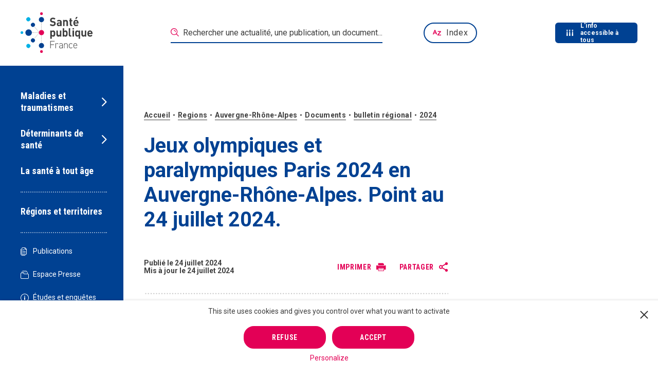

--- FILE ---
content_type: text/html; charset=UTF-8
request_url: https://www.santepubliquefrance.fr/regions/auvergne-rhone-alpes/documents/bulletin-regional/2024/jeux-olympiques-et-paralympiques-paris-2024-en-auvergne-rhone-alpes.-point-au-24-juillet-2024
body_size: 44003
content:
<!DOCTYPE html><html lang="fr"><head><meta charset="utf-8"><script type="text/javascript">(window.NREUM||(NREUM={})).init={privacy:{cookies_enabled:true},ajax:{deny_list:["bam.nr-data.net"]},feature_flags:["soft_nav"],distributed_tracing:{enabled:true}};(window.NREUM||(NREUM={})).loader_config={agentID:"718349753",accountID:"3675070",trustKey:"305073",xpid:"VwAAVFZUCBAHVFZQAgQGUF0=",licenseKey:"NRJS-cfe34f2644eec5dc04f",applicationID:"707255169",browserID:"718349753"};;/*! For license information please see nr-loader-spa-1.308.0.min.js.LICENSE.txt */
(()=>{var e,t,r={384:(e,t,r)=>{"use strict";r.d(t,{NT:()=>a,US:()=>u,Zm:()=>o,bQ:()=>d,dV:()=>c,pV:()=>l});var n=r(6154),i=r(1863),s=r(1910);const a={beacon:"bam.nr-data.net",errorBeacon:"bam.nr-data.net"};function o(){return n.gm.NREUM||(n.gm.NREUM={}),void 0===n.gm.newrelic&&(n.gm.newrelic=n.gm.NREUM),n.gm.NREUM}function c(){let e=o();return e.o||(e.o={ST:n.gm.setTimeout,SI:n.gm.setImmediate||n.gm.setInterval,CT:n.gm.clearTimeout,XHR:n.gm.XMLHttpRequest,REQ:n.gm.Request,EV:n.gm.Event,PR:n.gm.Promise,MO:n.gm.MutationObserver,FETCH:n.gm.fetch,WS:n.gm.WebSocket},(0,s.i)(...Object.values(e.o))),e}function d(e,t){let r=o();r.initializedAgents??={},t.initializedAt={ms:(0,i.t)(),date:new Date},r.initializedAgents[e]=t}function u(e,t){o()[e]=t}function l(){return function(){let e=o();const t=e.info||{};e.info={beacon:a.beacon,errorBeacon:a.errorBeacon,...t}}(),function(){let e=o();const t=e.init||{};e.init={...t}}(),c(),function(){let e=o();const t=e.loader_config||{};e.loader_config={...t}}(),o()}},782:(e,t,r)=>{"use strict";r.d(t,{T:()=>n});const n=r(860).K7.pageViewTiming},860:(e,t,r)=>{"use strict";r.d(t,{$J:()=>u,K7:()=>c,P3:()=>d,XX:()=>i,Yy:()=>o,df:()=>s,qY:()=>n,v4:()=>a});const n="events",i="jserrors",s="browser/blobs",a="rum",o="browser/logs",c={ajax:"ajax",genericEvents:"generic_events",jserrors:i,logging:"logging",metrics:"metrics",pageAction:"page_action",pageViewEvent:"page_view_event",pageViewTiming:"page_view_timing",sessionReplay:"session_replay",sessionTrace:"session_trace",softNav:"soft_navigations",spa:"spa"},d={[c.pageViewEvent]:1,[c.pageViewTiming]:2,[c.metrics]:3,[c.jserrors]:4,[c.spa]:5,[c.ajax]:6,[c.sessionTrace]:7,[c.softNav]:8,[c.sessionReplay]:9,[c.logging]:10,[c.genericEvents]:11},u={[c.pageViewEvent]:a,[c.pageViewTiming]:n,[c.ajax]:n,[c.spa]:n,[c.softNav]:n,[c.metrics]:i,[c.jserrors]:i,[c.sessionTrace]:s,[c.sessionReplay]:s,[c.logging]:o,[c.genericEvents]:"ins"}},944:(e,t,r)=>{"use strict";r.d(t,{R:()=>i});var n=r(3241);function i(e,t){"function"==typeof console.debug&&(console.debug("New Relic Warning: https://github.com/newrelic/newrelic-browser-agent/blob/main/docs/warning-codes.md#".concat(e),t),(0,n.W)({agentIdentifier:null,drained:null,type:"data",name:"warn",feature:"warn",data:{code:e,secondary:t}}))}},993:(e,t,r)=>{"use strict";r.d(t,{A$:()=>s,ET:()=>a,TZ:()=>o,p_:()=>i});var n=r(860);const i={ERROR:"ERROR",WARN:"WARN",INFO:"INFO",DEBUG:"DEBUG",TRACE:"TRACE"},s={OFF:0,ERROR:1,WARN:2,INFO:3,DEBUG:4,TRACE:5},a="log",o=n.K7.logging},1541:(e,t,r)=>{"use strict";r.d(t,{U:()=>i,f:()=>n});const n={MFE:"MFE",BA:"BA"};function i(e,t){if(2!==t?.harvestEndpointVersion)return{};const r=t.agentRef.runtime.appMetadata.agents[0].entityGuid;return e?{"source.id":e.id,"source.name":e.name,"source.type":e.type,"parent.id":e.parent?.id||r,"parent.type":e.parent?.type||n.BA}:{"entity.guid":r,appId:t.agentRef.info.applicationID}}},1687:(e,t,r)=>{"use strict";r.d(t,{Ak:()=>d,Ze:()=>h,x3:()=>u});var n=r(3241),i=r(7836),s=r(3606),a=r(860),o=r(2646);const c={};function d(e,t){const r={staged:!1,priority:a.P3[t]||0};l(e),c[e].get(t)||c[e].set(t,r)}function u(e,t){e&&c[e]&&(c[e].get(t)&&c[e].delete(t),p(e,t,!1),c[e].size&&f(e))}function l(e){if(!e)throw new Error("agentIdentifier required");c[e]||(c[e]=new Map)}function h(e="",t="feature",r=!1){if(l(e),!e||!c[e].get(t)||r)return p(e,t);c[e].get(t).staged=!0,f(e)}function f(e){const t=Array.from(c[e]);t.every(([e,t])=>t.staged)&&(t.sort((e,t)=>e[1].priority-t[1].priority),t.forEach(([t])=>{c[e].delete(t),p(e,t)}))}function p(e,t,r=!0){const a=e?i.ee.get(e):i.ee,c=s.i.handlers;if(!a.aborted&&a.backlog&&c){if((0,n.W)({agentIdentifier:e,type:"lifecycle",name:"drain",feature:t}),r){const e=a.backlog[t],r=c[t];if(r){for(let t=0;e&&t<e.length;++t)g(e[t],r);Object.entries(r).forEach(([e,t])=>{Object.values(t||{}).forEach(t=>{t[0]?.on&&t[0]?.context()instanceof o.y&&t[0].on(e,t[1])})})}}a.isolatedBacklog||delete c[t],a.backlog[t]=null,a.emit("drain-"+t,[])}}function g(e,t){var r=e[1];Object.values(t[r]||{}).forEach(t=>{var r=e[0];if(t[0]===r){var n=t[1],i=e[3],s=e[2];n.apply(i,s)}})}},1738:(e,t,r)=>{"use strict";r.d(t,{U:()=>f,Y:()=>h});var n=r(3241),i=r(9908),s=r(1863),a=r(944),o=r(5701),c=r(3969),d=r(8362),u=r(860),l=r(4261);function h(e,t,r,s){const h=s||r;!h||h[e]&&h[e]!==d.d.prototype[e]||(h[e]=function(){(0,i.p)(c.xV,["API/"+e+"/called"],void 0,u.K7.metrics,r.ee),(0,n.W)({agentIdentifier:r.agentIdentifier,drained:!!o.B?.[r.agentIdentifier],type:"data",name:"api",feature:l.Pl+e,data:{}});try{return t.apply(this,arguments)}catch(e){(0,a.R)(23,e)}})}function f(e,t,r,n,a){const o=e.info;null===r?delete o.jsAttributes[t]:o.jsAttributes[t]=r,(a||null===r)&&(0,i.p)(l.Pl+n,[(0,s.t)(),t,r],void 0,"session",e.ee)}},1741:(e,t,r)=>{"use strict";r.d(t,{W:()=>s});var n=r(944),i=r(4261);class s{#e(e,...t){if(this[e]!==s.prototype[e])return this[e](...t);(0,n.R)(35,e)}addPageAction(e,t){return this.#e(i.hG,e,t)}register(e){return this.#e(i.eY,e)}recordCustomEvent(e,t){return this.#e(i.fF,e,t)}setPageViewName(e,t){return this.#e(i.Fw,e,t)}setCustomAttribute(e,t,r){return this.#e(i.cD,e,t,r)}noticeError(e,t){return this.#e(i.o5,e,t)}setUserId(e,t=!1){return this.#e(i.Dl,e,t)}setApplicationVersion(e){return this.#e(i.nb,e)}setErrorHandler(e){return this.#e(i.bt,e)}addRelease(e,t){return this.#e(i.k6,e,t)}log(e,t){return this.#e(i.$9,e,t)}start(){return this.#e(i.d3)}finished(e){return this.#e(i.BL,e)}recordReplay(){return this.#e(i.CH)}pauseReplay(){return this.#e(i.Tb)}addToTrace(e){return this.#e(i.U2,e)}setCurrentRouteName(e){return this.#e(i.PA,e)}interaction(e){return this.#e(i.dT,e)}wrapLogger(e,t,r){return this.#e(i.Wb,e,t,r)}measure(e,t){return this.#e(i.V1,e,t)}consent(e){return this.#e(i.Pv,e)}}},1863:(e,t,r)=>{"use strict";function n(){return Math.floor(performance.now())}r.d(t,{t:()=>n})},1910:(e,t,r)=>{"use strict";r.d(t,{i:()=>s});var n=r(944);const i=new Map;function s(...e){return e.every(e=>{if(i.has(e))return i.get(e);const t="function"==typeof e?e.toString():"",r=t.includes("[native code]"),s=t.includes("nrWrapper");return r||s||(0,n.R)(64,e?.name||t),i.set(e,r),r})}},2555:(e,t,r)=>{"use strict";r.d(t,{D:()=>o,f:()=>a});var n=r(384),i=r(8122);const s={beacon:n.NT.beacon,errorBeacon:n.NT.errorBeacon,licenseKey:void 0,applicationID:void 0,sa:void 0,queueTime:void 0,applicationTime:void 0,ttGuid:void 0,user:void 0,account:void 0,product:void 0,extra:void 0,jsAttributes:{},userAttributes:void 0,atts:void 0,transactionName:void 0,tNamePlain:void 0};function a(e){try{return!!e.licenseKey&&!!e.errorBeacon&&!!e.applicationID}catch(e){return!1}}const o=e=>(0,i.a)(e,s)},2614:(e,t,r)=>{"use strict";r.d(t,{BB:()=>a,H3:()=>n,g:()=>d,iL:()=>c,tS:()=>o,uh:()=>i,wk:()=>s});const n="NRBA",i="SESSION",s=144e5,a=18e5,o={STARTED:"session-started",PAUSE:"session-pause",RESET:"session-reset",RESUME:"session-resume",UPDATE:"session-update"},c={SAME_TAB:"same-tab",CROSS_TAB:"cross-tab"},d={OFF:0,FULL:1,ERROR:2}},2646:(e,t,r)=>{"use strict";r.d(t,{y:()=>n});class n{constructor(e){this.contextId=e}}},2843:(e,t,r)=>{"use strict";r.d(t,{G:()=>s,u:()=>i});var n=r(3878);function i(e,t=!1,r,i){(0,n.DD)("visibilitychange",function(){if(t)return void("hidden"===document.visibilityState&&e());e(document.visibilityState)},r,i)}function s(e,t,r){(0,n.sp)("pagehide",e,t,r)}},3241:(e,t,r)=>{"use strict";r.d(t,{W:()=>s});var n=r(6154);const i="newrelic";function s(e={}){try{n.gm.dispatchEvent(new CustomEvent(i,{detail:e}))}catch(e){}}},3304:(e,t,r)=>{"use strict";r.d(t,{A:()=>s});var n=r(7836);const i=()=>{const e=new WeakSet;return(t,r)=>{if("object"==typeof r&&null!==r){if(e.has(r))return;e.add(r)}return r}};function s(e){try{return JSON.stringify(e,i())??""}catch(e){try{n.ee.emit("internal-error",[e])}catch(e){}return""}}},3333:(e,t,r)=>{"use strict";r.d(t,{$v:()=>u,TZ:()=>n,Xh:()=>c,Zp:()=>i,kd:()=>d,mq:()=>o,nf:()=>a,qN:()=>s});const n=r(860).K7.genericEvents,i=["auxclick","click","copy","keydown","paste","scrollend"],s=["focus","blur"],a=4,o=1e3,c=2e3,d=["PageAction","UserAction","BrowserPerformance"],u={RESOURCES:"experimental.resources",REGISTER:"register"}},3434:(e,t,r)=>{"use strict";r.d(t,{Jt:()=>s,YM:()=>d});var n=r(7836),i=r(5607);const s="nr@original:".concat(i.W),a=50;var o=Object.prototype.hasOwnProperty,c=!1;function d(e,t){return e||(e=n.ee),r.inPlace=function(e,t,n,i,s){n||(n="");const a="-"===n.charAt(0);for(let o=0;o<t.length;o++){const c=t[o],d=e[c];l(d)||(e[c]=r(d,a?c+n:n,i,c,s))}},r.flag=s,r;function r(t,r,n,c,d){return l(t)?t:(r||(r=""),nrWrapper[s]=t,function(e,t,r){if(Object.defineProperty&&Object.keys)try{return Object.keys(e).forEach(function(r){Object.defineProperty(t,r,{get:function(){return e[r]},set:function(t){return e[r]=t,t}})}),t}catch(e){u([e],r)}for(var n in e)o.call(e,n)&&(t[n]=e[n])}(t,nrWrapper,e),nrWrapper);function nrWrapper(){var s,o,l,h;let f;try{o=this,s=[...arguments],l="function"==typeof n?n(s,o):n||{}}catch(t){u([t,"",[s,o,c],l],e)}i(r+"start",[s,o,c],l,d);const p=performance.now();let g;try{return h=t.apply(o,s),g=performance.now(),h}catch(e){throw g=performance.now(),i(r+"err",[s,o,e],l,d),f=e,f}finally{const e=g-p,t={start:p,end:g,duration:e,isLongTask:e>=a,methodName:c,thrownError:f};t.isLongTask&&i("long-task",[t,o],l,d),i(r+"end",[s,o,h],l,d)}}}function i(r,n,i,s){if(!c||t){var a=c;c=!0;try{e.emit(r,n,i,t,s)}catch(t){u([t,r,n,i],e)}c=a}}}function u(e,t){t||(t=n.ee);try{t.emit("internal-error",e)}catch(e){}}function l(e){return!(e&&"function"==typeof e&&e.apply&&!e[s])}},3606:(e,t,r)=>{"use strict";r.d(t,{i:()=>s});var n=r(9908);s.on=a;var i=s.handlers={};function s(e,t,r,s){a(s||n.d,i,e,t,r)}function a(e,t,r,i,s){s||(s="feature"),e||(e=n.d);var a=t[s]=t[s]||{};(a[r]=a[r]||[]).push([e,i])}},3738:(e,t,r)=>{"use strict";r.d(t,{He:()=>i,Kp:()=>o,Lc:()=>d,Rz:()=>u,TZ:()=>n,bD:()=>s,d3:()=>a,jx:()=>l,sl:()=>h,uP:()=>c});const n=r(860).K7.sessionTrace,i="bstResource",s="resource",a="-start",o="-end",c="fn"+a,d="fn"+o,u="pushState",l=1e3,h=3e4},3785:(e,t,r)=>{"use strict";r.d(t,{R:()=>c,b:()=>d});var n=r(9908),i=r(1863),s=r(860),a=r(3969),o=r(993);function c(e,t,r={},c=o.p_.INFO,d=!0,u,l=(0,i.t)()){(0,n.p)(a.xV,["API/logging/".concat(c.toLowerCase(),"/called")],void 0,s.K7.metrics,e),(0,n.p)(o.ET,[l,t,r,c,d,u],void 0,s.K7.logging,e)}function d(e){return"string"==typeof e&&Object.values(o.p_).some(t=>t===e.toUpperCase().trim())}},3878:(e,t,r)=>{"use strict";function n(e,t){return{capture:e,passive:!1,signal:t}}function i(e,t,r=!1,i){window.addEventListener(e,t,n(r,i))}function s(e,t,r=!1,i){document.addEventListener(e,t,n(r,i))}r.d(t,{DD:()=>s,jT:()=>n,sp:()=>i})},3962:(e,t,r)=>{"use strict";r.d(t,{AM:()=>a,O2:()=>l,OV:()=>s,Qu:()=>h,TZ:()=>c,ih:()=>f,pP:()=>o,t1:()=>u,tC:()=>i,wD:()=>d});var n=r(860);const i=["click","keydown","submit"],s="popstate",a="api",o="initialPageLoad",c=n.K7.softNav,d=5e3,u=500,l={INITIAL_PAGE_LOAD:"",ROUTE_CHANGE:1,UNSPECIFIED:2},h={INTERACTION:1,AJAX:2,CUSTOM_END:3,CUSTOM_TRACER:4},f={IP:"in progress",PF:"pending finish",FIN:"finished",CAN:"cancelled"}},3969:(e,t,r)=>{"use strict";r.d(t,{TZ:()=>n,XG:()=>o,rs:()=>i,xV:()=>a,z_:()=>s});const n=r(860).K7.metrics,i="sm",s="cm",a="storeSupportabilityMetrics",o="storeEventMetrics"},4234:(e,t,r)=>{"use strict";r.d(t,{W:()=>s});var n=r(7836),i=r(1687);class s{constructor(e,t){this.agentIdentifier=e,this.ee=n.ee.get(e),this.featureName=t,this.blocked=!1}deregisterDrain(){(0,i.x3)(this.agentIdentifier,this.featureName)}}},4261:(e,t,r)=>{"use strict";r.d(t,{$9:()=>u,BL:()=>c,CH:()=>p,Dl:()=>R,Fw:()=>w,PA:()=>v,Pl:()=>n,Pv:()=>A,Tb:()=>h,U2:()=>a,V1:()=>E,Wb:()=>T,bt:()=>y,cD:()=>b,d3:()=>x,dT:()=>d,eY:()=>g,fF:()=>f,hG:()=>s,hw:()=>i,k6:()=>o,nb:()=>m,o5:()=>l});const n="api-",i=n+"ixn-",s="addPageAction",a="addToTrace",o="addRelease",c="finished",d="interaction",u="log",l="noticeError",h="pauseReplay",f="recordCustomEvent",p="recordReplay",g="register",m="setApplicationVersion",v="setCurrentRouteName",b="setCustomAttribute",y="setErrorHandler",w="setPageViewName",R="setUserId",x="start",T="wrapLogger",E="measure",A="consent"},5205:(e,t,r)=>{"use strict";r.d(t,{j:()=>S});var n=r(384),i=r(1741);var s=r(2555),a=r(3333);const o=e=>{if(!e||"string"!=typeof e)return!1;try{document.createDocumentFragment().querySelector(e)}catch{return!1}return!0};var c=r(2614),d=r(944),u=r(8122);const l="[data-nr-mask]",h=e=>(0,u.a)(e,(()=>{const e={feature_flags:[],experimental:{allow_registered_children:!1,resources:!1},mask_selector:"*",block_selector:"[data-nr-block]",mask_input_options:{color:!1,date:!1,"datetime-local":!1,email:!1,month:!1,number:!1,range:!1,search:!1,tel:!1,text:!1,time:!1,url:!1,week:!1,textarea:!1,select:!1,password:!0}};return{ajax:{deny_list:void 0,block_internal:!0,enabled:!0,autoStart:!0},api:{get allow_registered_children(){return e.feature_flags.includes(a.$v.REGISTER)||e.experimental.allow_registered_children},set allow_registered_children(t){e.experimental.allow_registered_children=t},duplicate_registered_data:!1},browser_consent_mode:{enabled:!1},distributed_tracing:{enabled:void 0,exclude_newrelic_header:void 0,cors_use_newrelic_header:void 0,cors_use_tracecontext_headers:void 0,allowed_origins:void 0},get feature_flags(){return e.feature_flags},set feature_flags(t){e.feature_flags=t},generic_events:{enabled:!0,autoStart:!0},harvest:{interval:30},jserrors:{enabled:!0,autoStart:!0},logging:{enabled:!0,autoStart:!0},metrics:{enabled:!0,autoStart:!0},obfuscate:void 0,page_action:{enabled:!0},page_view_event:{enabled:!0,autoStart:!0},page_view_timing:{enabled:!0,autoStart:!0},performance:{capture_marks:!1,capture_measures:!1,capture_detail:!0,resources:{get enabled(){return e.feature_flags.includes(a.$v.RESOURCES)||e.experimental.resources},set enabled(t){e.experimental.resources=t},asset_types:[],first_party_domains:[],ignore_newrelic:!0}},privacy:{cookies_enabled:!0},proxy:{assets:void 0,beacon:void 0},session:{expiresMs:c.wk,inactiveMs:c.BB},session_replay:{autoStart:!0,enabled:!1,preload:!1,sampling_rate:10,error_sampling_rate:100,collect_fonts:!1,inline_images:!1,fix_stylesheets:!0,mask_all_inputs:!0,get mask_text_selector(){return e.mask_selector},set mask_text_selector(t){o(t)?e.mask_selector="".concat(t,",").concat(l):""===t||null===t?e.mask_selector=l:(0,d.R)(5,t)},get block_class(){return"nr-block"},get ignore_class(){return"nr-ignore"},get mask_text_class(){return"nr-mask"},get block_selector(){return e.block_selector},set block_selector(t){o(t)?e.block_selector+=",".concat(t):""!==t&&(0,d.R)(6,t)},get mask_input_options(){return e.mask_input_options},set mask_input_options(t){t&&"object"==typeof t?e.mask_input_options={...t,password:!0}:(0,d.R)(7,t)}},session_trace:{enabled:!0,autoStart:!0},soft_navigations:{enabled:!0,autoStart:!0},spa:{enabled:!0,autoStart:!0},ssl:void 0,user_actions:{enabled:!0,elementAttributes:["id","className","tagName","type"]}}})());var f=r(6154),p=r(9324);let g=0;const m={buildEnv:p.F3,distMethod:p.Xs,version:p.xv,originTime:f.WN},v={consented:!1},b={appMetadata:{},get consented(){return this.session?.state?.consent||v.consented},set consented(e){v.consented=e},customTransaction:void 0,denyList:void 0,disabled:!1,harvester:void 0,isolatedBacklog:!1,isRecording:!1,loaderType:void 0,maxBytes:3e4,obfuscator:void 0,onerror:void 0,ptid:void 0,releaseIds:{},session:void 0,timeKeeper:void 0,registeredEntities:[],jsAttributesMetadata:{bytes:0},get harvestCount(){return++g}},y=e=>{const t=(0,u.a)(e,b),r=Object.keys(m).reduce((e,t)=>(e[t]={value:m[t],writable:!1,configurable:!0,enumerable:!0},e),{});return Object.defineProperties(t,r)};var w=r(5701);const R=e=>{const t=e.startsWith("http");e+="/",r.p=t?e:"https://"+e};var x=r(7836),T=r(3241);const E={accountID:void 0,trustKey:void 0,agentID:void 0,licenseKey:void 0,applicationID:void 0,xpid:void 0},A=e=>(0,u.a)(e,E),_=new Set;function S(e,t={},r,a){let{init:o,info:c,loader_config:d,runtime:u={},exposed:l=!0}=t;if(!c){const e=(0,n.pV)();o=e.init,c=e.info,d=e.loader_config}e.init=h(o||{}),e.loader_config=A(d||{}),c.jsAttributes??={},f.bv&&(c.jsAttributes.isWorker=!0),e.info=(0,s.D)(c);const p=e.init,g=[c.beacon,c.errorBeacon];_.has(e.agentIdentifier)||(p.proxy.assets&&(R(p.proxy.assets),g.push(p.proxy.assets)),p.proxy.beacon&&g.push(p.proxy.beacon),e.beacons=[...g],function(e){const t=(0,n.pV)();Object.getOwnPropertyNames(i.W.prototype).forEach(r=>{const n=i.W.prototype[r];if("function"!=typeof n||"constructor"===n)return;let s=t[r];e[r]&&!1!==e.exposed&&"micro-agent"!==e.runtime?.loaderType&&(t[r]=(...t)=>{const n=e[r](...t);return s?s(...t):n})})}(e),(0,n.US)("activatedFeatures",w.B)),u.denyList=[...p.ajax.deny_list||[],...p.ajax.block_internal?g:[]],u.ptid=e.agentIdentifier,u.loaderType=r,e.runtime=y(u),_.has(e.agentIdentifier)||(e.ee=x.ee.get(e.agentIdentifier),e.exposed=l,(0,T.W)({agentIdentifier:e.agentIdentifier,drained:!!w.B?.[e.agentIdentifier],type:"lifecycle",name:"initialize",feature:void 0,data:e.config})),_.add(e.agentIdentifier)}},5270:(e,t,r)=>{"use strict";r.d(t,{Aw:()=>a,SR:()=>s,rF:()=>o});var n=r(384),i=r(7767);function s(e){return!!(0,n.dV)().o.MO&&(0,i.V)(e)&&!0===e?.session_trace.enabled}function a(e){return!0===e?.session_replay.preload&&s(e)}function o(e,t){try{if("string"==typeof t?.type){if("password"===t.type.toLowerCase())return"*".repeat(e?.length||0);if(void 0!==t?.dataset?.nrUnmask||t?.classList?.contains("nr-unmask"))return e}}catch(e){}return"string"==typeof e?e.replace(/[\S]/g,"*"):"*".repeat(e?.length||0)}},5289:(e,t,r)=>{"use strict";r.d(t,{GG:()=>a,Qr:()=>c,sB:()=>o});var n=r(3878),i=r(6389);function s(){return"undefined"==typeof document||"complete"===document.readyState}function a(e,t){if(s())return e();const r=(0,i.J)(e),a=setInterval(()=>{s()&&(clearInterval(a),r())},500);(0,n.sp)("load",r,t)}function o(e){if(s())return e();(0,n.DD)("DOMContentLoaded",e)}function c(e){if(s())return e();(0,n.sp)("popstate",e)}},5607:(e,t,r)=>{"use strict";r.d(t,{W:()=>n});const n=(0,r(9566).bz)()},5701:(e,t,r)=>{"use strict";r.d(t,{B:()=>s,t:()=>a});var n=r(3241);const i=new Set,s={};function a(e,t){const r=t.agentIdentifier;s[r]??={},e&&"object"==typeof e&&(i.has(r)||(t.ee.emit("rumresp",[e]),s[r]=e,i.add(r),(0,n.W)({agentIdentifier:r,loaded:!0,drained:!0,type:"lifecycle",name:"load",feature:void 0,data:e})))}},6154:(e,t,r)=>{"use strict";r.d(t,{OF:()=>d,RI:()=>i,WN:()=>h,bv:()=>s,eN:()=>f,gm:()=>a,lR:()=>l,m:()=>c,mw:()=>o,sb:()=>u});var n=r(1863);const i="undefined"!=typeof window&&!!window.document,s="undefined"!=typeof WorkerGlobalScope&&("undefined"!=typeof self&&self instanceof WorkerGlobalScope&&self.navigator instanceof WorkerNavigator||"undefined"!=typeof globalThis&&globalThis instanceof WorkerGlobalScope&&globalThis.navigator instanceof WorkerNavigator),a=i?window:"undefined"!=typeof WorkerGlobalScope&&("undefined"!=typeof self&&self instanceof WorkerGlobalScope&&self||"undefined"!=typeof globalThis&&globalThis instanceof WorkerGlobalScope&&globalThis),o=Boolean("hidden"===a?.document?.visibilityState),c=""+a?.location,d=/iPad|iPhone|iPod/.test(a.navigator?.userAgent),u=d&&"undefined"==typeof SharedWorker,l=(()=>{const e=a.navigator?.userAgent?.match(/Firefox[/\s](\d+\.\d+)/);return Array.isArray(e)&&e.length>=2?+e[1]:0})(),h=Date.now()-(0,n.t)(),f=()=>"undefined"!=typeof PerformanceNavigationTiming&&a?.performance?.getEntriesByType("navigation")?.[0]?.responseStart},6344:(e,t,r)=>{"use strict";r.d(t,{BB:()=>u,Qb:()=>l,TZ:()=>i,Ug:()=>a,Vh:()=>s,_s:()=>o,bc:()=>d,yP:()=>c});var n=r(2614);const i=r(860).K7.sessionReplay,s="errorDuringReplay",a=.12,o={DomContentLoaded:0,Load:1,FullSnapshot:2,IncrementalSnapshot:3,Meta:4,Custom:5},c={[n.g.ERROR]:15e3,[n.g.FULL]:3e5,[n.g.OFF]:0},d={RESET:{message:"Session was reset",sm:"Reset"},IMPORT:{message:"Recorder failed to import",sm:"Import"},TOO_MANY:{message:"429: Too Many Requests",sm:"Too-Many"},TOO_BIG:{message:"Payload was too large",sm:"Too-Big"},CROSS_TAB:{message:"Session Entity was set to OFF on another tab",sm:"Cross-Tab"},ENTITLEMENTS:{message:"Session Replay is not allowed and will not be started",sm:"Entitlement"}},u=5e3,l={API:"api",RESUME:"resume",SWITCH_TO_FULL:"switchToFull",INITIALIZE:"initialize",PRELOAD:"preload"}},6389:(e,t,r)=>{"use strict";function n(e,t=500,r={}){const n=r?.leading||!1;let i;return(...r)=>{n&&void 0===i&&(e.apply(this,r),i=setTimeout(()=>{i=clearTimeout(i)},t)),n||(clearTimeout(i),i=setTimeout(()=>{e.apply(this,r)},t))}}function i(e){let t=!1;return(...r)=>{t||(t=!0,e.apply(this,r))}}r.d(t,{J:()=>i,s:()=>n})},6630:(e,t,r)=>{"use strict";r.d(t,{T:()=>n});const n=r(860).K7.pageViewEvent},6774:(e,t,r)=>{"use strict";r.d(t,{T:()=>n});const n=r(860).K7.jserrors},7295:(e,t,r)=>{"use strict";r.d(t,{Xv:()=>a,gX:()=>i,iW:()=>s});var n=[];function i(e){if(!e||s(e))return!1;if(0===n.length)return!0;if("*"===n[0].hostname)return!1;for(var t=0;t<n.length;t++){var r=n[t];if(r.hostname.test(e.hostname)&&r.pathname.test(e.pathname))return!1}return!0}function s(e){return void 0===e.hostname}function a(e){if(n=[],e&&e.length)for(var t=0;t<e.length;t++){let r=e[t];if(!r)continue;if("*"===r)return void(n=[{hostname:"*"}]);0===r.indexOf("http://")?r=r.substring(7):0===r.indexOf("https://")&&(r=r.substring(8));const i=r.indexOf("/");let s,a;i>0?(s=r.substring(0,i),a=r.substring(i)):(s=r,a="*");let[c]=s.split(":");n.push({hostname:o(c),pathname:o(a,!0)})}}function o(e,t=!1){const r=e.replace(/[.+?^${}()|[\]\\]/g,e=>"\\"+e).replace(/\*/g,".*?");return new RegExp((t?"^":"")+r+"$")}},7485:(e,t,r)=>{"use strict";r.d(t,{D:()=>i});var n=r(6154);function i(e){if(0===(e||"").indexOf("data:"))return{protocol:"data"};try{const t=new URL(e,location.href),r={port:t.port,hostname:t.hostname,pathname:t.pathname,search:t.search,protocol:t.protocol.slice(0,t.protocol.indexOf(":")),sameOrigin:t.protocol===n.gm?.location?.protocol&&t.host===n.gm?.location?.host};return r.port&&""!==r.port||("http:"===t.protocol&&(r.port="80"),"https:"===t.protocol&&(r.port="443")),r.pathname&&""!==r.pathname?r.pathname.startsWith("/")||(r.pathname="/".concat(r.pathname)):r.pathname="/",r}catch(e){return{}}}},7699:(e,t,r)=>{"use strict";r.d(t,{It:()=>s,KC:()=>o,No:()=>i,qh:()=>a});var n=r(860);const i=16e3,s=1e6,a="SESSION_ERROR",o={[n.K7.logging]:!0,[n.K7.genericEvents]:!1,[n.K7.jserrors]:!1,[n.K7.ajax]:!1}},7767:(e,t,r)=>{"use strict";r.d(t,{V:()=>i});var n=r(6154);const i=e=>n.RI&&!0===e?.privacy.cookies_enabled},7836:(e,t,r)=>{"use strict";r.d(t,{P:()=>o,ee:()=>c});var n=r(384),i=r(8990),s=r(2646),a=r(5607);const o="nr@context:".concat(a.W),c=function e(t,r){var n={},a={},u={},l=!1;try{l=16===r.length&&d.initializedAgents?.[r]?.runtime.isolatedBacklog}catch(e){}var h={on:p,addEventListener:p,removeEventListener:function(e,t){var r=n[e];if(!r)return;for(var i=0;i<r.length;i++)r[i]===t&&r.splice(i,1)},emit:function(e,r,n,i,s){!1!==s&&(s=!0);if(c.aborted&&!i)return;t&&s&&t.emit(e,r,n);var o=f(n);g(e).forEach(e=>{e.apply(o,r)});var d=v()[a[e]];d&&d.push([h,e,r,o]);return o},get:m,listeners:g,context:f,buffer:function(e,t){const r=v();if(t=t||"feature",h.aborted)return;Object.entries(e||{}).forEach(([e,n])=>{a[n]=t,t in r||(r[t]=[])})},abort:function(){h._aborted=!0,Object.keys(h.backlog).forEach(e=>{delete h.backlog[e]})},isBuffering:function(e){return!!v()[a[e]]},debugId:r,backlog:l?{}:t&&"object"==typeof t.backlog?t.backlog:{},isolatedBacklog:l};return Object.defineProperty(h,"aborted",{get:()=>{let e=h._aborted||!1;return e||(t&&(e=t.aborted),e)}}),h;function f(e){return e&&e instanceof s.y?e:e?(0,i.I)(e,o,()=>new s.y(o)):new s.y(o)}function p(e,t){n[e]=g(e).concat(t)}function g(e){return n[e]||[]}function m(t){return u[t]=u[t]||e(h,t)}function v(){return h.backlog}}(void 0,"globalEE"),d=(0,n.Zm)();d.ee||(d.ee=c)},8122:(e,t,r)=>{"use strict";r.d(t,{a:()=>i});var n=r(944);function i(e,t){try{if(!e||"object"!=typeof e)return(0,n.R)(3);if(!t||"object"!=typeof t)return(0,n.R)(4);const r=Object.create(Object.getPrototypeOf(t),Object.getOwnPropertyDescriptors(t)),s=0===Object.keys(r).length?e:r;for(let a in s)if(void 0!==e[a])try{if(null===e[a]){r[a]=null;continue}Array.isArray(e[a])&&Array.isArray(t[a])?r[a]=Array.from(new Set([...e[a],...t[a]])):"object"==typeof e[a]&&"object"==typeof t[a]?r[a]=i(e[a],t[a]):r[a]=e[a]}catch(e){r[a]||(0,n.R)(1,e)}return r}catch(e){(0,n.R)(2,e)}}},8139:(e,t,r)=>{"use strict";r.d(t,{u:()=>h});var n=r(7836),i=r(3434),s=r(8990),a=r(6154);const o={},c=a.gm.XMLHttpRequest,d="addEventListener",u="removeEventListener",l="nr@wrapped:".concat(n.P);function h(e){var t=function(e){return(e||n.ee).get("events")}(e);if(o[t.debugId]++)return t;o[t.debugId]=1;var r=(0,i.YM)(t,!0);function h(e){r.inPlace(e,[d,u],"-",p)}function p(e,t){return e[1]}return"getPrototypeOf"in Object&&(a.RI&&f(document,h),c&&f(c.prototype,h),f(a.gm,h)),t.on(d+"-start",function(e,t){var n=e[1];if(null!==n&&("function"==typeof n||"object"==typeof n)&&"newrelic"!==e[0]){var i=(0,s.I)(n,l,function(){var e={object:function(){if("function"!=typeof n.handleEvent)return;return n.handleEvent.apply(n,arguments)},function:n}[typeof n];return e?r(e,"fn-",null,e.name||"anonymous"):n});this.wrapped=e[1]=i}}),t.on(u+"-start",function(e){e[1]=this.wrapped||e[1]}),t}function f(e,t,...r){let n=e;for(;"object"==typeof n&&!Object.prototype.hasOwnProperty.call(n,d);)n=Object.getPrototypeOf(n);n&&t(n,...r)}},8362:(e,t,r)=>{"use strict";r.d(t,{d:()=>s});var n=r(9566),i=r(1741);class s extends i.W{agentIdentifier=(0,n.LA)(16)}},8374:(e,t,r)=>{r.nc=(()=>{try{return document?.currentScript?.nonce}catch(e){}return""})()},8990:(e,t,r)=>{"use strict";r.d(t,{I:()=>i});var n=Object.prototype.hasOwnProperty;function i(e,t,r){if(n.call(e,t))return e[t];var i=r();if(Object.defineProperty&&Object.keys)try{return Object.defineProperty(e,t,{value:i,writable:!0,enumerable:!1}),i}catch(e){}return e[t]=i,i}},9119:(e,t,r)=>{"use strict";r.d(t,{L:()=>s});var n=/([^?#]*)[^#]*(#[^?]*|$).*/,i=/([^?#]*)().*/;function s(e,t){return e?e.replace(t?n:i,"$1$2"):e}},9300:(e,t,r)=>{"use strict";r.d(t,{T:()=>n});const n=r(860).K7.ajax},9324:(e,t,r)=>{"use strict";r.d(t,{AJ:()=>a,F3:()=>i,Xs:()=>s,Yq:()=>o,xv:()=>n});const n="1.308.0",i="PROD",s="CDN",a="@newrelic/rrweb",o="1.0.1"},9566:(e,t,r)=>{"use strict";r.d(t,{LA:()=>o,ZF:()=>c,bz:()=>a,el:()=>d});var n=r(6154);const i="xxxxxxxx-xxxx-4xxx-yxxx-xxxxxxxxxxxx";function s(e,t){return e?15&e[t]:16*Math.random()|0}function a(){const e=n.gm?.crypto||n.gm?.msCrypto;let t,r=0;return e&&e.getRandomValues&&(t=e.getRandomValues(new Uint8Array(30))),i.split("").map(e=>"x"===e?s(t,r++).toString(16):"y"===e?(3&s()|8).toString(16):e).join("")}function o(e){const t=n.gm?.crypto||n.gm?.msCrypto;let r,i=0;t&&t.getRandomValues&&(r=t.getRandomValues(new Uint8Array(e)));const a=[];for(var o=0;o<e;o++)a.push(s(r,i++).toString(16));return a.join("")}function c(){return o(16)}function d(){return o(32)}},9908:(e,t,r)=>{"use strict";r.d(t,{d:()=>n,p:()=>i});var n=r(7836).ee.get("handle");function i(e,t,r,i,s){s?(s.buffer([e],i),s.emit(e,t,r)):(n.buffer([e],i),n.emit(e,t,r))}}},n={};function i(e){var t=n[e];if(void 0!==t)return t.exports;var s=n[e]={exports:{}};return r[e](s,s.exports,i),s.exports}i.m=r,i.d=(e,t)=>{for(var r in t)i.o(t,r)&&!i.o(e,r)&&Object.defineProperty(e,r,{enumerable:!0,get:t[r]})},i.f={},i.e=e=>Promise.all(Object.keys(i.f).reduce((t,r)=>(i.f[r](e,t),t),[])),i.u=e=>({212:"nr-spa-compressor",249:"nr-spa-recorder",478:"nr-spa"}[e]+"-1.308.0.min.js"),i.o=(e,t)=>Object.prototype.hasOwnProperty.call(e,t),e={},t="NRBA-1.308.0.PROD:",i.l=(r,n,s,a)=>{if(e[r])e[r].push(n);else{var o,c;if(void 0!==s)for(var d=document.getElementsByTagName("script"),u=0;u<d.length;u++){var l=d[u];if(l.getAttribute("src")==r||l.getAttribute("data-webpack")==t+s){o=l;break}}if(!o){c=!0;var h={478:"sha512-RSfSVnmHk59T/uIPbdSE0LPeqcEdF4/+XhfJdBuccH5rYMOEZDhFdtnh6X6nJk7hGpzHd9Ujhsy7lZEz/ORYCQ==",249:"sha512-ehJXhmntm85NSqW4MkhfQqmeKFulra3klDyY0OPDUE+sQ3GokHlPh1pmAzuNy//3j4ac6lzIbmXLvGQBMYmrkg==",212:"sha512-B9h4CR46ndKRgMBcK+j67uSR2RCnJfGefU+A7FrgR/k42ovXy5x/MAVFiSvFxuVeEk/pNLgvYGMp1cBSK/G6Fg=="};(o=document.createElement("script")).charset="utf-8",i.nc&&o.setAttribute("nonce",i.nc),o.setAttribute("data-webpack",t+s),o.src=r,0!==o.src.indexOf(window.location.origin+"/")&&(o.crossOrigin="anonymous"),h[a]&&(o.integrity=h[a])}e[r]=[n];var f=(t,n)=>{o.onerror=o.onload=null,clearTimeout(p);var i=e[r];if(delete e[r],o.parentNode&&o.parentNode.removeChild(o),i&&i.forEach(e=>e(n)),t)return t(n)},p=setTimeout(f.bind(null,void 0,{type:"timeout",target:o}),12e4);o.onerror=f.bind(null,o.onerror),o.onload=f.bind(null,o.onload),c&&document.head.appendChild(o)}},i.r=e=>{"undefined"!=typeof Symbol&&Symbol.toStringTag&&Object.defineProperty(e,Symbol.toStringTag,{value:"Module"}),Object.defineProperty(e,"__esModule",{value:!0})},i.p="https://js-agent.newrelic.com/",(()=>{var e={38:0,788:0};i.f.j=(t,r)=>{var n=i.o(e,t)?e[t]:void 0;if(0!==n)if(n)r.push(n[2]);else{var s=new Promise((r,i)=>n=e[t]=[r,i]);r.push(n[2]=s);var a=i.p+i.u(t),o=new Error;i.l(a,r=>{if(i.o(e,t)&&(0!==(n=e[t])&&(e[t]=void 0),n)){var s=r&&("load"===r.type?"missing":r.type),a=r&&r.target&&r.target.src;o.message="Loading chunk "+t+" failed: ("+s+": "+a+")",o.name="ChunkLoadError",o.type=s,o.request=a,n[1](o)}},"chunk-"+t,t)}};var t=(t,r)=>{var n,s,[a,o,c]=r,d=0;if(a.some(t=>0!==e[t])){for(n in o)i.o(o,n)&&(i.m[n]=o[n]);if(c)c(i)}for(t&&t(r);d<a.length;d++)s=a[d],i.o(e,s)&&e[s]&&e[s][0](),e[s]=0},r=self["webpackChunk:NRBA-1.308.0.PROD"]=self["webpackChunk:NRBA-1.308.0.PROD"]||[];r.forEach(t.bind(null,0)),r.push=t.bind(null,r.push.bind(r))})(),(()=>{"use strict";i(8374);var e=i(8362),t=i(860);const r=Object.values(t.K7);var n=i(5205);var s=i(9908),a=i(1863),o=i(4261),c=i(1738);var d=i(1687),u=i(4234),l=i(5289),h=i(6154),f=i(944),p=i(5270),g=i(7767),m=i(6389),v=i(7699);class b extends u.W{constructor(e,t){super(e.agentIdentifier,t),this.agentRef=e,this.abortHandler=void 0,this.featAggregate=void 0,this.loadedSuccessfully=void 0,this.onAggregateImported=new Promise(e=>{this.loadedSuccessfully=e}),this.deferred=Promise.resolve(),!1===e.init[this.featureName].autoStart?this.deferred=new Promise((t,r)=>{this.ee.on("manual-start-all",(0,m.J)(()=>{(0,d.Ak)(e.agentIdentifier,this.featureName),t()}))}):(0,d.Ak)(e.agentIdentifier,t)}importAggregator(e,t,r={}){if(this.featAggregate)return;const n=async()=>{let n;await this.deferred;try{if((0,g.V)(e.init)){const{setupAgentSession:t}=await i.e(478).then(i.bind(i,8766));n=t(e)}}catch(e){(0,f.R)(20,e),this.ee.emit("internal-error",[e]),(0,s.p)(v.qh,[e],void 0,this.featureName,this.ee)}try{if(!this.#t(this.featureName,n,e.init))return(0,d.Ze)(this.agentIdentifier,this.featureName),void this.loadedSuccessfully(!1);const{Aggregate:i}=await t();this.featAggregate=new i(e,r),e.runtime.harvester.initializedAggregates.push(this.featAggregate),this.loadedSuccessfully(!0)}catch(e){(0,f.R)(34,e),this.abortHandler?.(),(0,d.Ze)(this.agentIdentifier,this.featureName,!0),this.loadedSuccessfully(!1),this.ee&&this.ee.abort()}};h.RI?(0,l.GG)(()=>n(),!0):n()}#t(e,r,n){if(this.blocked)return!1;switch(e){case t.K7.sessionReplay:return(0,p.SR)(n)&&!!r;case t.K7.sessionTrace:return!!r;default:return!0}}}var y=i(6630),w=i(2614),R=i(3241);class x extends b{static featureName=y.T;constructor(e){var t;super(e,y.T),this.setupInspectionEvents(e.agentIdentifier),t=e,(0,c.Y)(o.Fw,function(e,r){"string"==typeof e&&("/"!==e.charAt(0)&&(e="/"+e),t.runtime.customTransaction=(r||"http://custom.transaction")+e,(0,s.p)(o.Pl+o.Fw,[(0,a.t)()],void 0,void 0,t.ee))},t),this.importAggregator(e,()=>i.e(478).then(i.bind(i,2467)))}setupInspectionEvents(e){const t=(t,r)=>{t&&(0,R.W)({agentIdentifier:e,timeStamp:t.timeStamp,loaded:"complete"===t.target.readyState,type:"window",name:r,data:t.target.location+""})};(0,l.sB)(e=>{t(e,"DOMContentLoaded")}),(0,l.GG)(e=>{t(e,"load")}),(0,l.Qr)(e=>{t(e,"navigate")}),this.ee.on(w.tS.UPDATE,(t,r)=>{(0,R.W)({agentIdentifier:e,type:"lifecycle",name:"session",data:r})})}}var T=i(384);class E extends e.d{constructor(e){var t;(super(),h.gm)?(this.features={},(0,T.bQ)(this.agentIdentifier,this),this.desiredFeatures=new Set(e.features||[]),this.desiredFeatures.add(x),(0,n.j)(this,e,e.loaderType||"agent"),t=this,(0,c.Y)(o.cD,function(e,r,n=!1){if("string"==typeof e){if(["string","number","boolean"].includes(typeof r)||null===r)return(0,c.U)(t,e,r,o.cD,n);(0,f.R)(40,typeof r)}else(0,f.R)(39,typeof e)},t),function(e){(0,c.Y)(o.Dl,function(t,r=!1){if("string"!=typeof t&&null!==t)return void(0,f.R)(41,typeof t);const n=e.info.jsAttributes["enduser.id"];r&&null!=n&&n!==t?(0,s.p)(o.Pl+"setUserIdAndResetSession",[t],void 0,"session",e.ee):(0,c.U)(e,"enduser.id",t,o.Dl,!0)},e)}(this),function(e){(0,c.Y)(o.nb,function(t){if("string"==typeof t||null===t)return(0,c.U)(e,"application.version",t,o.nb,!1);(0,f.R)(42,typeof t)},e)}(this),function(e){(0,c.Y)(o.d3,function(){e.ee.emit("manual-start-all")},e)}(this),function(e){(0,c.Y)(o.Pv,function(t=!0){if("boolean"==typeof t){if((0,s.p)(o.Pl+o.Pv,[t],void 0,"session",e.ee),e.runtime.consented=t,t){const t=e.features.page_view_event;t.onAggregateImported.then(e=>{const r=t.featAggregate;e&&!r.sentRum&&r.sendRum()})}}else(0,f.R)(65,typeof t)},e)}(this),this.run()):(0,f.R)(21)}get config(){return{info:this.info,init:this.init,loader_config:this.loader_config,runtime:this.runtime}}get api(){return this}run(){try{const e=function(e){const t={};return r.forEach(r=>{t[r]=!!e[r]?.enabled}),t}(this.init),n=[...this.desiredFeatures];n.sort((e,r)=>t.P3[e.featureName]-t.P3[r.featureName]),n.forEach(r=>{if(!e[r.featureName]&&r.featureName!==t.K7.pageViewEvent)return;if(r.featureName===t.K7.spa)return void(0,f.R)(67);const n=function(e){switch(e){case t.K7.ajax:return[t.K7.jserrors];case t.K7.sessionTrace:return[t.K7.ajax,t.K7.pageViewEvent];case t.K7.sessionReplay:return[t.K7.sessionTrace];case t.K7.pageViewTiming:return[t.K7.pageViewEvent];default:return[]}}(r.featureName).filter(e=>!(e in this.features));n.length>0&&(0,f.R)(36,{targetFeature:r.featureName,missingDependencies:n}),this.features[r.featureName]=new r(this)})}catch(e){(0,f.R)(22,e);for(const e in this.features)this.features[e].abortHandler?.();const t=(0,T.Zm)();delete t.initializedAgents[this.agentIdentifier]?.features,delete this.sharedAggregator;return t.ee.get(this.agentIdentifier).abort(),!1}}}var A=i(2843),_=i(782);class S extends b{static featureName=_.T;constructor(e){super(e,_.T),h.RI&&((0,A.u)(()=>(0,s.p)("docHidden",[(0,a.t)()],void 0,_.T,this.ee),!0),(0,A.G)(()=>(0,s.p)("winPagehide",[(0,a.t)()],void 0,_.T,this.ee)),this.importAggregator(e,()=>i.e(478).then(i.bind(i,9917))))}}var O=i(3969);class I extends b{static featureName=O.TZ;constructor(e){super(e,O.TZ),h.RI&&document.addEventListener("securitypolicyviolation",e=>{(0,s.p)(O.xV,["Generic/CSPViolation/Detected"],void 0,this.featureName,this.ee)}),this.importAggregator(e,()=>i.e(478).then(i.bind(i,6555)))}}var N=i(6774),P=i(3878),k=i(3304);class D{constructor(e,t,r,n,i){this.name="UncaughtError",this.message="string"==typeof e?e:(0,k.A)(e),this.sourceURL=t,this.line=r,this.column=n,this.__newrelic=i}}function C(e){return M(e)?e:new D(void 0!==e?.message?e.message:e,e?.filename||e?.sourceURL,e?.lineno||e?.line,e?.colno||e?.col,e?.__newrelic,e?.cause)}function j(e){const t="Unhandled Promise Rejection: ";if(!e?.reason)return;if(M(e.reason)){try{e.reason.message.startsWith(t)||(e.reason.message=t+e.reason.message)}catch(e){}return C(e.reason)}const r=C(e.reason);return(r.message||"").startsWith(t)||(r.message=t+r.message),r}function L(e){if(e.error instanceof SyntaxError&&!/:\d+$/.test(e.error.stack?.trim())){const t=new D(e.message,e.filename,e.lineno,e.colno,e.error.__newrelic,e.cause);return t.name=SyntaxError.name,t}return M(e.error)?e.error:C(e)}function M(e){return e instanceof Error&&!!e.stack}function H(e,r,n,i,o=(0,a.t)()){"string"==typeof e&&(e=new Error(e)),(0,s.p)("err",[e,o,!1,r,n.runtime.isRecording,void 0,i],void 0,t.K7.jserrors,n.ee),(0,s.p)("uaErr",[],void 0,t.K7.genericEvents,n.ee)}var B=i(1541),K=i(993),W=i(3785);function U(e,{customAttributes:t={},level:r=K.p_.INFO}={},n,i,s=(0,a.t)()){(0,W.R)(n.ee,e,t,r,!1,i,s)}function F(e,r,n,i,c=(0,a.t)()){(0,s.p)(o.Pl+o.hG,[c,e,r,i],void 0,t.K7.genericEvents,n.ee)}function V(e,r,n,i,c=(0,a.t)()){const{start:d,end:u,customAttributes:l}=r||{},h={customAttributes:l||{}};if("object"!=typeof h.customAttributes||"string"!=typeof e||0===e.length)return void(0,f.R)(57);const p=(e,t)=>null==e?t:"number"==typeof e?e:e instanceof PerformanceMark?e.startTime:Number.NaN;if(h.start=p(d,0),h.end=p(u,c),Number.isNaN(h.start)||Number.isNaN(h.end))(0,f.R)(57);else{if(h.duration=h.end-h.start,!(h.duration<0))return(0,s.p)(o.Pl+o.V1,[h,e,i],void 0,t.K7.genericEvents,n.ee),h;(0,f.R)(58)}}function G(e,r={},n,i,c=(0,a.t)()){(0,s.p)(o.Pl+o.fF,[c,e,r,i],void 0,t.K7.genericEvents,n.ee)}function z(e){(0,c.Y)(o.eY,function(t){return Y(e,t)},e)}function Y(e,r,n){(0,f.R)(54,"newrelic.register"),r||={},r.type=B.f.MFE,r.licenseKey||=e.info.licenseKey,r.blocked=!1,r.parent=n||{},Array.isArray(r.tags)||(r.tags=[]);const i={};r.tags.forEach(e=>{"name"!==e&&"id"!==e&&(i["source.".concat(e)]=!0)}),r.isolated??=!0;let o=()=>{};const c=e.runtime.registeredEntities;if(!r.isolated){const e=c.find(({metadata:{target:{id:e}}})=>e===r.id&&!r.isolated);if(e)return e}const d=e=>{r.blocked=!0,o=e};function u(e){return"string"==typeof e&&!!e.trim()&&e.trim().length<501||"number"==typeof e}e.init.api.allow_registered_children||d((0,m.J)(()=>(0,f.R)(55))),u(r.id)&&u(r.name)||d((0,m.J)(()=>(0,f.R)(48,r)));const l={addPageAction:(t,n={})=>g(F,[t,{...i,...n},e],r),deregister:()=>{d((0,m.J)(()=>(0,f.R)(68)))},log:(t,n={})=>g(U,[t,{...n,customAttributes:{...i,...n.customAttributes||{}}},e],r),measure:(t,n={})=>g(V,[t,{...n,customAttributes:{...i,...n.customAttributes||{}}},e],r),noticeError:(t,n={})=>g(H,[t,{...i,...n},e],r),register:(t={})=>g(Y,[e,t],l.metadata.target),recordCustomEvent:(t,n={})=>g(G,[t,{...i,...n},e],r),setApplicationVersion:e=>p("application.version",e),setCustomAttribute:(e,t)=>p(e,t),setUserId:e=>p("enduser.id",e),metadata:{customAttributes:i,target:r}},h=()=>(r.blocked&&o(),r.blocked);h()||c.push(l);const p=(e,t)=>{h()||(i[e]=t)},g=(r,n,i)=>{if(h())return;const o=(0,a.t)();(0,s.p)(O.xV,["API/register/".concat(r.name,"/called")],void 0,t.K7.metrics,e.ee);try{if(e.init.api.duplicate_registered_data&&"register"!==r.name){let e=n;if(n[1]instanceof Object){const t={"child.id":i.id,"child.type":i.type};e="customAttributes"in n[1]?[n[0],{...n[1],customAttributes:{...n[1].customAttributes,...t}},...n.slice(2)]:[n[0],{...n[1],...t},...n.slice(2)]}r(...e,void 0,o)}return r(...n,i,o)}catch(e){(0,f.R)(50,e)}};return l}class Z extends b{static featureName=N.T;constructor(e){var t;super(e,N.T),t=e,(0,c.Y)(o.o5,(e,r)=>H(e,r,t),t),function(e){(0,c.Y)(o.bt,function(t){e.runtime.onerror=t},e)}(e),function(e){let t=0;(0,c.Y)(o.k6,function(e,r){++t>10||(this.runtime.releaseIds[e.slice(-200)]=(""+r).slice(-200))},e)}(e),z(e);try{this.removeOnAbort=new AbortController}catch(e){}this.ee.on("internal-error",(t,r)=>{this.abortHandler&&(0,s.p)("ierr",[C(t),(0,a.t)(),!0,{},e.runtime.isRecording,r],void 0,this.featureName,this.ee)}),h.gm.addEventListener("unhandledrejection",t=>{this.abortHandler&&(0,s.p)("err",[j(t),(0,a.t)(),!1,{unhandledPromiseRejection:1},e.runtime.isRecording],void 0,this.featureName,this.ee)},(0,P.jT)(!1,this.removeOnAbort?.signal)),h.gm.addEventListener("error",t=>{this.abortHandler&&(0,s.p)("err",[L(t),(0,a.t)(),!1,{},e.runtime.isRecording],void 0,this.featureName,this.ee)},(0,P.jT)(!1,this.removeOnAbort?.signal)),this.abortHandler=this.#r,this.importAggregator(e,()=>i.e(478).then(i.bind(i,2176)))}#r(){this.removeOnAbort?.abort(),this.abortHandler=void 0}}var q=i(8990);let X=1;function J(e){const t=typeof e;return!e||"object"!==t&&"function"!==t?-1:e===h.gm?0:(0,q.I)(e,"nr@id",function(){return X++})}function Q(e){if("string"==typeof e&&e.length)return e.length;if("object"==typeof e){if("undefined"!=typeof ArrayBuffer&&e instanceof ArrayBuffer&&e.byteLength)return e.byteLength;if("undefined"!=typeof Blob&&e instanceof Blob&&e.size)return e.size;if(!("undefined"!=typeof FormData&&e instanceof FormData))try{return(0,k.A)(e).length}catch(e){return}}}var ee=i(8139),te=i(7836),re=i(3434);const ne={},ie=["open","send"];function se(e){var t=e||te.ee;const r=function(e){return(e||te.ee).get("xhr")}(t);if(void 0===h.gm.XMLHttpRequest)return r;if(ne[r.debugId]++)return r;ne[r.debugId]=1,(0,ee.u)(t);var n=(0,re.YM)(r),i=h.gm.XMLHttpRequest,s=h.gm.MutationObserver,a=h.gm.Promise,o=h.gm.setInterval,c="readystatechange",d=["onload","onerror","onabort","onloadstart","onloadend","onprogress","ontimeout"],u=[],l=h.gm.XMLHttpRequest=function(e){const t=new i(e),s=r.context(t);try{r.emit("new-xhr",[t],s),t.addEventListener(c,(a=s,function(){var e=this;e.readyState>3&&!a.resolved&&(a.resolved=!0,r.emit("xhr-resolved",[],e)),n.inPlace(e,d,"fn-",y)}),(0,P.jT)(!1))}catch(e){(0,f.R)(15,e);try{r.emit("internal-error",[e])}catch(e){}}var a;return t};function p(e,t){n.inPlace(t,["onreadystatechange"],"fn-",y)}if(function(e,t){for(var r in e)t[r]=e[r]}(i,l),l.prototype=i.prototype,n.inPlace(l.prototype,ie,"-xhr-",y),r.on("send-xhr-start",function(e,t){p(e,t),function(e){u.push(e),s&&(g?g.then(b):o?o(b):(m=-m,v.data=m))}(t)}),r.on("open-xhr-start",p),s){var g=a&&a.resolve();if(!o&&!a){var m=1,v=document.createTextNode(m);new s(b).observe(v,{characterData:!0})}}else t.on("fn-end",function(e){e[0]&&e[0].type===c||b()});function b(){for(var e=0;e<u.length;e++)p(0,u[e]);u.length&&(u=[])}function y(e,t){return t}return r}var ae="fetch-",oe=ae+"body-",ce=["arrayBuffer","blob","json","text","formData"],de=h.gm.Request,ue=h.gm.Response,le="prototype";const he={};function fe(e){const t=function(e){return(e||te.ee).get("fetch")}(e);if(!(de&&ue&&h.gm.fetch))return t;if(he[t.debugId]++)return t;function r(e,r,n){var i=e[r];"function"==typeof i&&(e[r]=function(){var e,r=[...arguments],s={};t.emit(n+"before-start",[r],s),s[te.P]&&s[te.P].dt&&(e=s[te.P].dt);var a=i.apply(this,r);return t.emit(n+"start",[r,e],a),a.then(function(e){return t.emit(n+"end",[null,e],a),e},function(e){throw t.emit(n+"end",[e],a),e})})}return he[t.debugId]=1,ce.forEach(e=>{r(de[le],e,oe),r(ue[le],e,oe)}),r(h.gm,"fetch",ae),t.on(ae+"end",function(e,r){var n=this;if(r){var i=r.headers.get("content-length");null!==i&&(n.rxSize=i),t.emit(ae+"done",[null,r],n)}else t.emit(ae+"done",[e],n)}),t}var pe=i(7485),ge=i(9566);class me{constructor(e){this.agentRef=e}generateTracePayload(e){const t=this.agentRef.loader_config;if(!this.shouldGenerateTrace(e)||!t)return null;var r=(t.accountID||"").toString()||null,n=(t.agentID||"").toString()||null,i=(t.trustKey||"").toString()||null;if(!r||!n)return null;var s=(0,ge.ZF)(),a=(0,ge.el)(),o=Date.now(),c={spanId:s,traceId:a,timestamp:o};return(e.sameOrigin||this.isAllowedOrigin(e)&&this.useTraceContextHeadersForCors())&&(c.traceContextParentHeader=this.generateTraceContextParentHeader(s,a),c.traceContextStateHeader=this.generateTraceContextStateHeader(s,o,r,n,i)),(e.sameOrigin&&!this.excludeNewrelicHeader()||!e.sameOrigin&&this.isAllowedOrigin(e)&&this.useNewrelicHeaderForCors())&&(c.newrelicHeader=this.generateTraceHeader(s,a,o,r,n,i)),c}generateTraceContextParentHeader(e,t){return"00-"+t+"-"+e+"-01"}generateTraceContextStateHeader(e,t,r,n,i){return i+"@nr=0-1-"+r+"-"+n+"-"+e+"----"+t}generateTraceHeader(e,t,r,n,i,s){if(!("function"==typeof h.gm?.btoa))return null;var a={v:[0,1],d:{ty:"Browser",ac:n,ap:i,id:e,tr:t,ti:r}};return s&&n!==s&&(a.d.tk=s),btoa((0,k.A)(a))}shouldGenerateTrace(e){return this.agentRef.init?.distributed_tracing?.enabled&&this.isAllowedOrigin(e)}isAllowedOrigin(e){var t=!1;const r=this.agentRef.init?.distributed_tracing;if(e.sameOrigin)t=!0;else if(r?.allowed_origins instanceof Array)for(var n=0;n<r.allowed_origins.length;n++){var i=(0,pe.D)(r.allowed_origins[n]);if(e.hostname===i.hostname&&e.protocol===i.protocol&&e.port===i.port){t=!0;break}}return t}excludeNewrelicHeader(){var e=this.agentRef.init?.distributed_tracing;return!!e&&!!e.exclude_newrelic_header}useNewrelicHeaderForCors(){var e=this.agentRef.init?.distributed_tracing;return!!e&&!1!==e.cors_use_newrelic_header}useTraceContextHeadersForCors(){var e=this.agentRef.init?.distributed_tracing;return!!e&&!!e.cors_use_tracecontext_headers}}var ve=i(9300),be=i(7295);function ye(e){return"string"==typeof e?e:e instanceof(0,T.dV)().o.REQ?e.url:h.gm?.URL&&e instanceof URL?e.href:void 0}var we=["load","error","abort","timeout"],Re=we.length,xe=(0,T.dV)().o.REQ,Te=(0,T.dV)().o.XHR;const Ee="X-NewRelic-App-Data";class Ae extends b{static featureName=ve.T;constructor(e){super(e,ve.T),this.dt=new me(e),this.handler=(e,t,r,n)=>(0,s.p)(e,t,r,n,this.ee);try{const e={xmlhttprequest:"xhr",fetch:"fetch",beacon:"beacon"};h.gm?.performance?.getEntriesByType("resource").forEach(r=>{if(r.initiatorType in e&&0!==r.responseStatus){const n={status:r.responseStatus},i={rxSize:r.transferSize,duration:Math.floor(r.duration),cbTime:0};_e(n,r.name),this.handler("xhr",[n,i,r.startTime,r.responseEnd,e[r.initiatorType]],void 0,t.K7.ajax)}})}catch(e){}fe(this.ee),se(this.ee),function(e,r,n,i){function o(e){var t=this;t.totalCbs=0,t.called=0,t.cbTime=0,t.end=T,t.ended=!1,t.xhrGuids={},t.lastSize=null,t.loadCaptureCalled=!1,t.params=this.params||{},t.metrics=this.metrics||{},t.latestLongtaskEnd=0,e.addEventListener("load",function(r){E(t,e)},(0,P.jT)(!1)),h.lR||e.addEventListener("progress",function(e){t.lastSize=e.loaded},(0,P.jT)(!1))}function c(e){this.params={method:e[0]},_e(this,e[1]),this.metrics={}}function d(t,r){e.loader_config.xpid&&this.sameOrigin&&r.setRequestHeader("X-NewRelic-ID",e.loader_config.xpid);var n=i.generateTracePayload(this.parsedOrigin);if(n){var s=!1;n.newrelicHeader&&(r.setRequestHeader("newrelic",n.newrelicHeader),s=!0),n.traceContextParentHeader&&(r.setRequestHeader("traceparent",n.traceContextParentHeader),n.traceContextStateHeader&&r.setRequestHeader("tracestate",n.traceContextStateHeader),s=!0),s&&(this.dt=n)}}function u(e,t){var n=this.metrics,i=e[0],s=this;if(n&&i){var o=Q(i);o&&(n.txSize=o)}this.startTime=(0,a.t)(),this.body=i,this.listener=function(e){try{"abort"!==e.type||s.loadCaptureCalled||(s.params.aborted=!0),("load"!==e.type||s.called===s.totalCbs&&(s.onloadCalled||"function"!=typeof t.onload)&&"function"==typeof s.end)&&s.end(t)}catch(e){try{r.emit("internal-error",[e])}catch(e){}}};for(var c=0;c<Re;c++)t.addEventListener(we[c],this.listener,(0,P.jT)(!1))}function l(e,t,r){this.cbTime+=e,t?this.onloadCalled=!0:this.called+=1,this.called!==this.totalCbs||!this.onloadCalled&&"function"==typeof r.onload||"function"!=typeof this.end||this.end(r)}function f(e,t){var r=""+J(e)+!!t;this.xhrGuids&&!this.xhrGuids[r]&&(this.xhrGuids[r]=!0,this.totalCbs+=1)}function p(e,t){var r=""+J(e)+!!t;this.xhrGuids&&this.xhrGuids[r]&&(delete this.xhrGuids[r],this.totalCbs-=1)}function g(){this.endTime=(0,a.t)()}function m(e,t){t instanceof Te&&"load"===e[0]&&r.emit("xhr-load-added",[e[1],e[2]],t)}function v(e,t){t instanceof Te&&"load"===e[0]&&r.emit("xhr-load-removed",[e[1],e[2]],t)}function b(e,t,r){t instanceof Te&&("onload"===r&&(this.onload=!0),("load"===(e[0]&&e[0].type)||this.onload)&&(this.xhrCbStart=(0,a.t)()))}function y(e,t){this.xhrCbStart&&r.emit("xhr-cb-time",[(0,a.t)()-this.xhrCbStart,this.onload,t],t)}function w(e){var t,r=e[1]||{};if("string"==typeof e[0]?0===(t=e[0]).length&&h.RI&&(t=""+h.gm.location.href):e[0]&&e[0].url?t=e[0].url:h.gm?.URL&&e[0]&&e[0]instanceof URL?t=e[0].href:"function"==typeof e[0].toString&&(t=e[0].toString()),"string"==typeof t&&0!==t.length){t&&(this.parsedOrigin=(0,pe.D)(t),this.sameOrigin=this.parsedOrigin.sameOrigin);var n=i.generateTracePayload(this.parsedOrigin);if(n&&(n.newrelicHeader||n.traceContextParentHeader))if(e[0]&&e[0].headers)o(e[0].headers,n)&&(this.dt=n);else{var s={};for(var a in r)s[a]=r[a];s.headers=new Headers(r.headers||{}),o(s.headers,n)&&(this.dt=n),e.length>1?e[1]=s:e.push(s)}}function o(e,t){var r=!1;return t.newrelicHeader&&(e.set("newrelic",t.newrelicHeader),r=!0),t.traceContextParentHeader&&(e.set("traceparent",t.traceContextParentHeader),t.traceContextStateHeader&&e.set("tracestate",t.traceContextStateHeader),r=!0),r}}function R(e,t){this.params={},this.metrics={},this.startTime=(0,a.t)(),this.dt=t,e.length>=1&&(this.target=e[0]),e.length>=2&&(this.opts=e[1]);var r=this.opts||{},n=this.target;_e(this,ye(n));var i=(""+(n&&n instanceof xe&&n.method||r.method||"GET")).toUpperCase();this.params.method=i,this.body=r.body,this.txSize=Q(r.body)||0}function x(e,r){if(this.endTime=(0,a.t)(),this.params||(this.params={}),(0,be.iW)(this.params))return;let i;this.params.status=r?r.status:0,"string"==typeof this.rxSize&&this.rxSize.length>0&&(i=+this.rxSize);const s={txSize:this.txSize,rxSize:i,duration:(0,a.t)()-this.startTime};n("xhr",[this.params,s,this.startTime,this.endTime,"fetch"],this,t.K7.ajax)}function T(e){const r=this.params,i=this.metrics;if(!this.ended){this.ended=!0;for(let t=0;t<Re;t++)e.removeEventListener(we[t],this.listener,!1);r.aborted||(0,be.iW)(r)||(i.duration=(0,a.t)()-this.startTime,this.loadCaptureCalled||4!==e.readyState?null==r.status&&(r.status=0):E(this,e),i.cbTime=this.cbTime,n("xhr",[r,i,this.startTime,this.endTime,"xhr"],this,t.K7.ajax))}}function E(e,n){e.params.status=n.status;var i=function(e,t){var r=e.responseType;return"json"===r&&null!==t?t:"arraybuffer"===r||"blob"===r||"json"===r?Q(e.response):"text"===r||""===r||void 0===r?Q(e.responseText):void 0}(n,e.lastSize);if(i&&(e.metrics.rxSize=i),e.sameOrigin&&n.getAllResponseHeaders().indexOf(Ee)>=0){var a=n.getResponseHeader(Ee);a&&((0,s.p)(O.rs,["Ajax/CrossApplicationTracing/Header/Seen"],void 0,t.K7.metrics,r),e.params.cat=a.split(", ").pop())}e.loadCaptureCalled=!0}r.on("new-xhr",o),r.on("open-xhr-start",c),r.on("open-xhr-end",d),r.on("send-xhr-start",u),r.on("xhr-cb-time",l),r.on("xhr-load-added",f),r.on("xhr-load-removed",p),r.on("xhr-resolved",g),r.on("addEventListener-end",m),r.on("removeEventListener-end",v),r.on("fn-end",y),r.on("fetch-before-start",w),r.on("fetch-start",R),r.on("fn-start",b),r.on("fetch-done",x)}(e,this.ee,this.handler,this.dt),this.importAggregator(e,()=>i.e(478).then(i.bind(i,3845)))}}function _e(e,t){var r=(0,pe.D)(t),n=e.params||e;n.hostname=r.hostname,n.port=r.port,n.protocol=r.protocol,n.host=r.hostname+":"+r.port,n.pathname=r.pathname,e.parsedOrigin=r,e.sameOrigin=r.sameOrigin}const Se={},Oe=["pushState","replaceState"];function Ie(e){const t=function(e){return(e||te.ee).get("history")}(e);return!h.RI||Se[t.debugId]++||(Se[t.debugId]=1,(0,re.YM)(t).inPlace(window.history,Oe,"-")),t}var Ne=i(3738);function Pe(e){(0,c.Y)(o.BL,function(r=Date.now()){const n=r-h.WN;n<0&&(0,f.R)(62,r),(0,s.p)(O.XG,[o.BL,{time:n}],void 0,t.K7.metrics,e.ee),e.addToTrace({name:o.BL,start:r,origin:"nr"}),(0,s.p)(o.Pl+o.hG,[n,o.BL],void 0,t.K7.genericEvents,e.ee)},e)}const{He:ke,bD:De,d3:Ce,Kp:je,TZ:Le,Lc:Me,uP:He,Rz:Be}=Ne;class Ke extends b{static featureName=Le;constructor(e){var r;super(e,Le),r=e,(0,c.Y)(o.U2,function(e){if(!(e&&"object"==typeof e&&e.name&&e.start))return;const n={n:e.name,s:e.start-h.WN,e:(e.end||e.start)-h.WN,o:e.origin||"",t:"api"};n.s<0||n.e<0||n.e<n.s?(0,f.R)(61,{start:n.s,end:n.e}):(0,s.p)("bstApi",[n],void 0,t.K7.sessionTrace,r.ee)},r),Pe(e);if(!(0,g.V)(e.init))return void this.deregisterDrain();const n=this.ee;let d;Ie(n),this.eventsEE=(0,ee.u)(n),this.eventsEE.on(He,function(e,t){this.bstStart=(0,a.t)()}),this.eventsEE.on(Me,function(e,r){(0,s.p)("bst",[e[0],r,this.bstStart,(0,a.t)()],void 0,t.K7.sessionTrace,n)}),n.on(Be+Ce,function(e){this.time=(0,a.t)(),this.startPath=location.pathname+location.hash}),n.on(Be+je,function(e){(0,s.p)("bstHist",[location.pathname+location.hash,this.startPath,this.time],void 0,t.K7.sessionTrace,n)});try{d=new PerformanceObserver(e=>{const r=e.getEntries();(0,s.p)(ke,[r],void 0,t.K7.sessionTrace,n)}),d.observe({type:De,buffered:!0})}catch(e){}this.importAggregator(e,()=>i.e(478).then(i.bind(i,6974)),{resourceObserver:d})}}var We=i(6344);class Ue extends b{static featureName=We.TZ;#n;recorder;constructor(e){var r;let n;super(e,We.TZ),r=e,(0,c.Y)(o.CH,function(){(0,s.p)(o.CH,[],void 0,t.K7.sessionReplay,r.ee)},r),function(e){(0,c.Y)(o.Tb,function(){(0,s.p)(o.Tb,[],void 0,t.K7.sessionReplay,e.ee)},e)}(e);try{n=JSON.parse(localStorage.getItem("".concat(w.H3,"_").concat(w.uh)))}catch(e){}(0,p.SR)(e.init)&&this.ee.on(o.CH,()=>this.#i()),this.#s(n)&&this.importRecorder().then(e=>{e.startRecording(We.Qb.PRELOAD,n?.sessionReplayMode)}),this.importAggregator(this.agentRef,()=>i.e(478).then(i.bind(i,6167)),this),this.ee.on("err",e=>{this.blocked||this.agentRef.runtime.isRecording&&(this.errorNoticed=!0,(0,s.p)(We.Vh,[e],void 0,this.featureName,this.ee))})}#s(e){return e&&(e.sessionReplayMode===w.g.FULL||e.sessionReplayMode===w.g.ERROR)||(0,p.Aw)(this.agentRef.init)}importRecorder(){return this.recorder?Promise.resolve(this.recorder):(this.#n??=Promise.all([i.e(478),i.e(249)]).then(i.bind(i,4866)).then(({Recorder:e})=>(this.recorder=new e(this),this.recorder)).catch(e=>{throw this.ee.emit("internal-error",[e]),this.blocked=!0,e}),this.#n)}#i(){this.blocked||(this.featAggregate?this.featAggregate.mode!==w.g.FULL&&this.featAggregate.initializeRecording(w.g.FULL,!0,We.Qb.API):this.importRecorder().then(()=>{this.recorder.startRecording(We.Qb.API,w.g.FULL)}))}}var Fe=i(3962);class Ve extends b{static featureName=Fe.TZ;constructor(e){if(super(e,Fe.TZ),function(e){const r=e.ee.get("tracer");function n(){}(0,c.Y)(o.dT,function(e){return(new n).get("object"==typeof e?e:{})},e);const i=n.prototype={createTracer:function(n,i){var o={},c=this,d="function"==typeof i;return(0,s.p)(O.xV,["API/createTracer/called"],void 0,t.K7.metrics,e.ee),function(){if(r.emit((d?"":"no-")+"fn-start",[(0,a.t)(),c,d],o),d)try{return i.apply(this,arguments)}catch(e){const t="string"==typeof e?new Error(e):e;throw r.emit("fn-err",[arguments,this,t],o),t}finally{r.emit("fn-end",[(0,a.t)()],o)}}}};["actionText","setName","setAttribute","save","ignore","onEnd","getContext","end","get"].forEach(r=>{c.Y.apply(this,[r,function(){return(0,s.p)(o.hw+r,[performance.now(),...arguments],this,t.K7.softNav,e.ee),this},e,i])}),(0,c.Y)(o.PA,function(){(0,s.p)(o.hw+"routeName",[performance.now(),...arguments],void 0,t.K7.softNav,e.ee)},e)}(e),!h.RI||!(0,T.dV)().o.MO)return;const r=Ie(this.ee);try{this.removeOnAbort=new AbortController}catch(e){}Fe.tC.forEach(e=>{(0,P.sp)(e,e=>{l(e)},!0,this.removeOnAbort?.signal)});const n=()=>(0,s.p)("newURL",[(0,a.t)(),""+window.location],void 0,this.featureName,this.ee);r.on("pushState-end",n),r.on("replaceState-end",n),(0,P.sp)(Fe.OV,e=>{l(e),(0,s.p)("newURL",[e.timeStamp,""+window.location],void 0,this.featureName,this.ee)},!0,this.removeOnAbort?.signal);let d=!1;const u=new((0,T.dV)().o.MO)((e,t)=>{d||(d=!0,requestAnimationFrame(()=>{(0,s.p)("newDom",[(0,a.t)()],void 0,this.featureName,this.ee),d=!1}))}),l=(0,m.s)(e=>{"loading"!==document.readyState&&((0,s.p)("newUIEvent",[e],void 0,this.featureName,this.ee),u.observe(document.body,{attributes:!0,childList:!0,subtree:!0,characterData:!0}))},100,{leading:!0});this.abortHandler=function(){this.removeOnAbort?.abort(),u.disconnect(),this.abortHandler=void 0},this.importAggregator(e,()=>i.e(478).then(i.bind(i,4393)),{domObserver:u})}}var Ge=i(3333),ze=i(9119);const Ye={},Ze=new Set;function qe(e){return"string"==typeof e?{type:"string",size:(new TextEncoder).encode(e).length}:e instanceof ArrayBuffer?{type:"ArrayBuffer",size:e.byteLength}:e instanceof Blob?{type:"Blob",size:e.size}:e instanceof DataView?{type:"DataView",size:e.byteLength}:ArrayBuffer.isView(e)?{type:"TypedArray",size:e.byteLength}:{type:"unknown",size:0}}class Xe{constructor(e,t){this.timestamp=(0,a.t)(),this.currentUrl=(0,ze.L)(window.location.href),this.socketId=(0,ge.LA)(8),this.requestedUrl=(0,ze.L)(e),this.requestedProtocols=Array.isArray(t)?t.join(","):t||"",this.openedAt=void 0,this.protocol=void 0,this.extensions=void 0,this.binaryType=void 0,this.messageOrigin=void 0,this.messageCount=0,this.messageBytes=0,this.messageBytesMin=0,this.messageBytesMax=0,this.messageTypes=void 0,this.sendCount=0,this.sendBytes=0,this.sendBytesMin=0,this.sendBytesMax=0,this.sendTypes=void 0,this.closedAt=void 0,this.closeCode=void 0,this.closeReason="unknown",this.closeWasClean=void 0,this.connectedDuration=0,this.hasErrors=void 0}}class $e extends b{static featureName=Ge.TZ;constructor(e){super(e,Ge.TZ);const r=e.init.feature_flags.includes("websockets"),n=[e.init.page_action.enabled,e.init.performance.capture_marks,e.init.performance.capture_measures,e.init.performance.resources.enabled,e.init.user_actions.enabled,r];var d;let u,l;if(d=e,(0,c.Y)(o.hG,(e,t)=>F(e,t,d),d),function(e){(0,c.Y)(o.fF,(t,r)=>G(t,r,e),e)}(e),Pe(e),z(e),function(e){(0,c.Y)(o.V1,(t,r)=>V(t,r,e),e)}(e),r&&(l=function(e){if(!(0,T.dV)().o.WS)return e;const t=e.get("websockets");if(Ye[t.debugId]++)return t;Ye[t.debugId]=1,(0,A.G)(()=>{const e=(0,a.t)();Ze.forEach(r=>{r.nrData.closedAt=e,r.nrData.closeCode=1001,r.nrData.closeReason="Page navigating away",r.nrData.closeWasClean=!1,r.nrData.openedAt&&(r.nrData.connectedDuration=e-r.nrData.openedAt),t.emit("ws",[r.nrData],r)})});class r extends WebSocket{static name="WebSocket";static toString(){return"function WebSocket() { [native code] }"}toString(){return"[object WebSocket]"}get[Symbol.toStringTag](){return r.name}#a(e){(e.__newrelic??={}).socketId=this.nrData.socketId,this.nrData.hasErrors??=!0}constructor(...e){super(...e),this.nrData=new Xe(e[0],e[1]),this.addEventListener("open",()=>{this.nrData.openedAt=(0,a.t)(),["protocol","extensions","binaryType"].forEach(e=>{this.nrData[e]=this[e]}),Ze.add(this)}),this.addEventListener("message",e=>{const{type:t,size:r}=qe(e.data);this.nrData.messageOrigin??=(0,ze.L)(e.origin),this.nrData.messageCount++,this.nrData.messageBytes+=r,this.nrData.messageBytesMin=Math.min(this.nrData.messageBytesMin||1/0,r),this.nrData.messageBytesMax=Math.max(this.nrData.messageBytesMax,r),(this.nrData.messageTypes??"").includes(t)||(this.nrData.messageTypes=this.nrData.messageTypes?"".concat(this.nrData.messageTypes,",").concat(t):t)}),this.addEventListener("close",e=>{this.nrData.closedAt=(0,a.t)(),this.nrData.closeCode=e.code,e.reason&&(this.nrData.closeReason=e.reason),this.nrData.closeWasClean=e.wasClean,this.nrData.connectedDuration=this.nrData.closedAt-this.nrData.openedAt,Ze.delete(this),t.emit("ws",[this.nrData],this)})}addEventListener(e,t,...r){const n=this,i="function"==typeof t?function(...e){try{return t.apply(this,e)}catch(e){throw n.#a(e),e}}:t?.handleEvent?{handleEvent:function(...e){try{return t.handleEvent.apply(t,e)}catch(e){throw n.#a(e),e}}}:t;return super.addEventListener(e,i,...r)}send(e){if(this.readyState===WebSocket.OPEN){const{type:t,size:r}=qe(e);this.nrData.sendCount++,this.nrData.sendBytes+=r,this.nrData.sendBytesMin=Math.min(this.nrData.sendBytesMin||1/0,r),this.nrData.sendBytesMax=Math.max(this.nrData.sendBytesMax,r),(this.nrData.sendTypes??"").includes(t)||(this.nrData.sendTypes=this.nrData.sendTypes?"".concat(this.nrData.sendTypes,",").concat(t):t)}try{return super.send(e)}catch(e){throw this.#a(e),e}}close(...e){try{super.close(...e)}catch(e){throw this.#a(e),e}}}return h.gm.WebSocket=r,t}(this.ee)),h.RI){if(fe(this.ee),se(this.ee),u=Ie(this.ee),e.init.user_actions.enabled){function f(t){const r=(0,pe.D)(t);return e.beacons.includes(r.hostname+":"+r.port)}function p(){u.emit("navChange")}Ge.Zp.forEach(e=>(0,P.sp)(e,e=>(0,s.p)("ua",[e],void 0,this.featureName,this.ee),!0)),Ge.qN.forEach(e=>{const t=(0,m.s)(e=>{(0,s.p)("ua",[e],void 0,this.featureName,this.ee)},500,{leading:!0});(0,P.sp)(e,t)}),h.gm.addEventListener("error",()=>{(0,s.p)("uaErr",[],void 0,t.K7.genericEvents,this.ee)},(0,P.jT)(!1,this.removeOnAbort?.signal)),this.ee.on("open-xhr-start",(e,r)=>{f(e[1])||r.addEventListener("readystatechange",()=>{2===r.readyState&&(0,s.p)("uaXhr",[],void 0,t.K7.genericEvents,this.ee)})}),this.ee.on("fetch-start",e=>{e.length>=1&&!f(ye(e[0]))&&(0,s.p)("uaXhr",[],void 0,t.K7.genericEvents,this.ee)}),u.on("pushState-end",p),u.on("replaceState-end",p),window.addEventListener("hashchange",p,(0,P.jT)(!0,this.removeOnAbort?.signal)),window.addEventListener("popstate",p,(0,P.jT)(!0,this.removeOnAbort?.signal))}if(e.init.performance.resources.enabled&&h.gm.PerformanceObserver?.supportedEntryTypes.includes("resource")){new PerformanceObserver(e=>{e.getEntries().forEach(e=>{(0,s.p)("browserPerformance.resource",[e],void 0,this.featureName,this.ee)})}).observe({type:"resource",buffered:!0})}}r&&l.on("ws",e=>{(0,s.p)("ws-complete",[e],void 0,this.featureName,this.ee)});try{this.removeOnAbort=new AbortController}catch(g){}this.abortHandler=()=>{this.removeOnAbort?.abort(),this.abortHandler=void 0},n.some(e=>e)?this.importAggregator(e,()=>i.e(478).then(i.bind(i,8019))):this.deregisterDrain()}}var Je=i(2646);const Qe=new Map;function et(e,t,r,n,i=!0){if("object"!=typeof t||!t||"string"!=typeof r||!r||"function"!=typeof t[r])return(0,f.R)(29);const s=function(e){return(e||te.ee).get("logger")}(e),a=(0,re.YM)(s),o=new Je.y(te.P);o.level=n.level,o.customAttributes=n.customAttributes,o.autoCaptured=i;const c=t[r]?.[re.Jt]||t[r];return Qe.set(c,o),a.inPlace(t,[r],"wrap-logger-",()=>Qe.get(c)),s}var tt=i(1910);class rt extends b{static featureName=K.TZ;constructor(e){var t;super(e,K.TZ),t=e,(0,c.Y)(o.$9,(e,r)=>U(e,r,t),t),function(e){(0,c.Y)(o.Wb,(t,r,{customAttributes:n={},level:i=K.p_.INFO}={})=>{et(e.ee,t,r,{customAttributes:n,level:i},!1)},e)}(e),z(e);const r=this.ee;["log","error","warn","info","debug","trace"].forEach(e=>{(0,tt.i)(h.gm.console[e]),et(r,h.gm.console,e,{level:"log"===e?"info":e})}),this.ee.on("wrap-logger-end",function([e]){const{level:t,customAttributes:n,autoCaptured:i}=this;(0,W.R)(r,e,n,t,i)}),this.importAggregator(e,()=>i.e(478).then(i.bind(i,5288)))}}new E({features:[Ae,x,S,Ke,Ue,I,Z,$e,rt,Ve],loaderType:"spa"})})()})();</script><meta name="viewport" content="width=device-width, initial-scale=1"><meta http-equiv="Content-Type" content="text/html; charset=utf-8"/><meta name="author" content="SPF"/><meta name="generator" content="SPF"/><meta name="MSSmartTagsPreventParsing" content="TRUE"/><link rel="canonical" href="/regions/auvergne-rhone-alpes/documents/bulletin-regional/2024/jeux-olympiques-et-paralympiques-paris-2024-en-auvergne-rhone-alpes.-point-au-24-juillet-2024" /><meta name="description" content="Points cl&amp;eacute;sPas d&amp;rsquo;alerte sanitaire en lien avec les JOP en r&amp;eacute;gion Auvergne-Rh&amp;ocirc;ne-Alpes.Aucun d&amp;eacute;partement de la r&amp;eacute;gion en vigilance canicule orange ou rouge cette semaine.Activit&amp;eacute; toutes causes OSCOUR et SOS..."/><meta property="og:description" content="Jeux olympiques et paralympiques Paris 2024 en Auvergne-Rhône-Alpes. Point au 24 juillet 2024."/><meta property="og:title" content="Jeux olympiques et paralympiques Paris 2024 en Auvergne-Rhône-Alpes. Point au 24 juillet 2024."/><title>Jeux olympiques et paralympiques Paris 2024 en Auvergne-Rhône-Alpes. Point au 24 juillet 2024.</title><meta name="twitter:description" content="Jeux olympiques et paralympiques Paris 2024 en Auvergne-Rhône-Alpes. Point au 24 juillet 2024."/><meta name="twitter:title" content="Jeux olympiques et paralympiques Paris 2024 en Auvergne-Rhône-Alpes. Point au 24 juillet 2024."/><link rel="Index" title="Home" href="/"/><link rel="Shortcut icon" type="image/x-icon" href="/bundles/sitebundle/images/favicon.ico"/><link rel="shortcut icon" href="/favicon.ico" type="image/x-icon"><link rel="icon" href="/favicon.ico" type="image/x-icon"><link rel="stylesheet" href="/dist/app.css"/><script src="https://www.google.com/recaptcha/api.js?onload=onloadRecaptchaCallback&render=explicit" async defer></script><script src="/rgpd/tarteaucitron.js"></script><script await src="/rgpd/tarteaucitronHDF.js"></script><script await src="/rgpd/apis.js"></script><link rel="stylesheet" type="text/css" href="/rgpd/css/tarteaucitron-HDF.css"><script>
            tarteaucitron.init({
                "privacyUrl": "",
                /* Privacy policy url */

                "hashtag": "#rgpd",
                /* Open the panel with this hashtag */
                "cookieName": "tartaucitron",
                /* Cookie name */

                "orientation": "bottom",
                /* Banner position (top - bottom) */
                "showAlertSmall": false,
                /* Show the small banner on bottom right */
                "cookieslist": true,
                /* Show the cookie list */

                "adblocker": false,
                /* Show a Warning if an adblocker is detected */
                "AcceptAllCta": true,
                /* Show the accept all button when highPrivacy on */
                "highPrivacy": true,
                /* Disable auto consent */
                "handleBrowserDNTRequest": false,
                /* If Do Not Track == 1, disallow all */

                "removeCredit": true,
                /* Remove credit link */
                "moreInfoLink": true,
                /* Show more info link */
                "useExternalCss": true, /* If false, the tarteaucitron.css file will be loaded */

				"mandatory" : true

                //"cookieDomain": ".my-multisite-domaine.fr" /* Shared cookie for subdomain website */
            });
        </script><script>
            // ce service ne dépose pas de cookies
            /*var tag = new ATInternet.Tracker.Tag({
                preview: true,
                secure: true
            });
            tag.page.set({
                name: 'Jeux\u0020olympiques\u0020et\u0020paralympiques\u0020Paris\u00202024\u0020en\u0020Auvergne\u002DRh\u00F4ne\u002DAlpes.\u0020Point\u0020au\u002024\u0020juillet\u00202024.'
            });
            tag.customVars.set({
                site: {
                    1: 'Jeux\u0020olympiques\u0020et\u0020paralympiques\u0020Paris\u00202024\u0020en\u0020Auvergne\u002DRh\u00F4ne\u002DAlpes.\u0020Point\u0020au\u002024\u0020juillet\u00202024.',
                    3: 'https://www.santepubliquefrance.fr/regions/auvergne-rhone-alpes/documents/bulletin-regional/2024/jeux-olympiques-et-paralympiques-paris-2024-en-auvergne-rhone-alpes.-point-au-24-juillet-2024'
                }
            });*/

            tarteaucitron.user.atLibUrl = "/rgpd/smarttag.js?v=2";
            tarteaucitron.user.atinternetSendData = false;
            tarteaucitron.user.atMore = function () {
                var options = (document.location.hostname.indexOf("qualif") >= 0 ? {"cookieDomain" : ".havasdigitalfactory.net"} : {})
                window.tag = new ATInternet.Tracker.Tag(options);

                                    tag.page.set({
                        name: 'Jeux\u0020olympiques\u0020et\u0020paralympiques\u0020Paris\u00202024\u0020en\u0020Auvergne\u002DRh\u00F4ne\u002DAlpes.\u0020Point\u0020au\u002024\u0020juillet\u00202024.'
                    });
                    tag.customVars.set({
                        site: {
                            1: 'Jeux\u0020olympiques\u0020et\u0020paralympiques\u0020Paris\u00202024\u0020en\u0020Auvergne\u002DRh\u00F4ne\u002DAlpes.\u0020Point\u0020au\u002024\u0020juillet\u00202024.',
                            3: 'https://www.santepubliquefrance.fr/regions/auvergne-rhone-alpes/documents/bulletin-regional/2024/jeux-olympiques-et-paralympiques-paris-2024-en-auvergne-rhone-alpes.-point-au-24-juillet-2024'
                        }
                    });
                    tag.dispatch();
                            };

            (tarteaucitron.job = tarteaucitron.job || []).push('atinternet');
            (tarteaucitron.job = tarteaucitron.job || []).push('soundcloud');

            (tarteaucitron.job = tarteaucitron.job || []).push('youtubeapi');
        </script></head><body><div class="page  "><header class="page__header"><div class="header__sizer"></div><div class="header__main header__main--mobile"><a href="/" class="main__logo">
    <svg xmlns="http://www.w3.org/2000/svg" viewBox="0 0 141.79 80"><path d="M12.16,16.28a4.06,4.06,0,0,1,.65-5.68,4,4,0,0,1,5.64.47l0,0a4.07,4.07,0,0,1-.64,5.68,4,4,0,0,1-5.65-.48l0,0M0,40a2.64,2.64,0,1,1,2.64,2.64A2.64,2.64,0,0,1,0,40H0M12.16,63.71a4,4,0,0,0,.64,5.67,4,4,0,0,0,5.64-.47l0,0a4.05,4.05,0,0,0-.64-5.67,4,4,0,0,0-5.64.47l0,0" style="fill:#00b1e6"/><path d="M9.45,40a6.43,6.43,0,1,1,6.41,6.45A6.43,6.43,0,0,1,9.45,40h0M36,65.59a5.15,5.15,0,1,1,5.15,5.15A5.15,5.15,0,0,1,36,65.59h0m0-51.21a5.15,5.15,0,1,1,5.16,5.14h0A5.16,5.16,0,0,1,36,14.38M21.18,27.21a4.05,4.05,0,0,1,.72-5.67,4,4,0,0,1,5.63.55l0,0a4.06,4.06,0,0,1-.71,5.67,4,4,0,0,1-5.64-.54l0,0m0,25.55a4.06,4.06,0,0,0,.71,5.67,4,4,0,0,0,5.63-.54l0,0a4.06,4.06,0,0,0-.71-5.67,4,4,0,0,0-5.63.55l0,0" style="fill:#004192"/><path d="M46.34,40a5.15,5.15,0,1,1-5.15-5.15A5.14,5.14,0,0,1,46.34,40h0M41.19,80a2.64,2.64,0,1,1,2.64-2.64h0A2.64,2.64,0,0,1,41.19,80m0-80a2.64,2.64,0,1,0,2.64,2.64A2.64,2.64,0,0,0,41.19,0h0" style="fill:#e30056"/><path d="M41.19,34.17a.23.23,0,0,1,.24.23.24.24,0,0,1-.24.24A.25.25,0,0,1,41,34.4a.23.23,0,0,1,.23-.23h0m0-.85a.23.23,0,1,1-.23.23.23.23,0,0,1,.23-.23h0m0-.85a.23.23,0,0,1,.24.23.24.24,0,0,1-.24.24A.25.25,0,0,1,41,32.7a.23.23,0,0,1,.23-.23h0m0-.85a.23.23,0,0,1,.24.23.24.24,0,0,1-.24.24.25.25,0,0,1-.23-.24.23.23,0,0,1,.23-.23h0m0-.85a.23.23,0,0,1,.24.23.24.24,0,0,1-.24.24A.25.25,0,0,1,41,31a.23.23,0,0,1,.23-.23h0m0-.85a.23.23,0,0,1,.24.23.24.24,0,0,1-.24.24.25.25,0,0,1-.23-.24.23.23,0,0,1,.23-.23h0m0-.85a.23.23,0,0,1,.24.23.24.24,0,0,1-.24.24A.25.25,0,0,1,41,29.3a.23.23,0,0,1,.23-.23h0m0-.85a.23.23,0,0,1,.24.23.24.24,0,0,1-.24.24.25.25,0,0,1-.23-.24.23.23,0,0,1,.23-.23h0m0-.85a.23.23,0,0,1,.24.23.24.24,0,1,1-.47,0,.23.23,0,0,1,.23-.23h0m0-.85a.23.23,0,0,1,.24.23.24.24,0,1,1-.47,0,.23.23,0,0,1,.23-.23h0m0-.85a.23.23,0,0,1,.24.23.24.24,0,1,1-.47,0,.23.23,0,0,1,.23-.23h0m0-.85a.23.23,0,1,1-.23.23.23.23,0,0,1,.23-.23h0m0-.85a.23.23,0,0,1,.24.23.24.24,0,1,1-.47,0,.23.23,0,0,1,.23-.23h0m0-.85a.23.23,0,0,1,.24.23.24.24,0,1,1-.47,0,.23.23,0,0,1,.23-.23h0m0-.85a.23.23,0,0,1,.24.23.24.24,0,1,1-.47,0,.23.23,0,0,1,.23-.23h0m0-.85a.24.24,0,1,1-.23.23.24.24,0,0,1,.23-.23h0m0-.85a.24.24,0,1,1-.23.23.24.24,0,0,1,.23-.23h0m0-.85A.24.24,0,1,1,41,20a.24.24,0,0,1,.23-.23h0m0-.85a.24.24,0,1,1-.23.23.24.24,0,0,1,.23-.23h0m0-.85a.24.24,0,1,1-.23.23.24.24,0,0,1,.23-.23h0m0-.85a.24.24,0,1,1-.23.23.24.24,0,0,1,.23-.23h0m0-.85a.24.24,0,1,1-.23.23.24.24,0,0,1,.23-.23h0m0,48.56a.24.24,0,1,1-.23.23h0a.24.24,0,0,1,.23-.23m0-.85a.24.24,0,1,1,0,.47.24.24,0,0,1,0-.47h0m0-.85a.24.24,0,1,1,0,.47.24.24,0,0,1-.23-.23h0a.24.24,0,0,1,.23-.23m0-.85a.24.24,0,1,1-.23.23h0a.24.24,0,0,1,.23-.23m0-.85a.24.24,0,1,1,0,.47.24.24,0,0,1-.23-.23h0a.24.24,0,0,1,.23-.23h0m0-.85a.24.24,0,1,1,0,.47.24.24,0,0,1,0-.47h0m0-.85a.24.24,0,1,1,0,.47.24.24,0,0,1,0-.47h0m0-.85a.24.24,0,1,1,0,.47.24.24,0,0,1,0-.47h0m0-.85a.24.24,0,1,1,0,.47.24.24,0,0,1-.23-.23h0a.24.24,0,0,1,.23-.24m0-.85a.24.24,0,1,1,0,.47.24.24,0,0,1,0-.47h0m0-.85a.24.24,0,0,1,.24.24.24.24,0,0,1-.47,0,.24.24,0,0,1,.23-.24h0m0-.85a.24.24,0,1,1,0,.47.24.24,0,0,1,0-.47h0m0-.85a.24.24,0,0,1,.24.24.24.24,0,0,1-.47,0,.24.24,0,0,1,.23-.24h0m0-.85a.24.24,0,0,1,.24.24.24.24,0,0,1-.47,0,.24.24,0,0,1,.23-.24h0m0-.85a.24.24,0,0,1,.24.24.24.24,0,0,1-.47,0,.24.24,0,0,1,.23-.24h0m0-.85a.24.24,0,0,1,.24.24.24.24,0,0,1-.47,0,.24.24,0,0,1,.23-.24h0m0-.85a.24.24,0,0,1,.24.24.24.24,0,0,1-.47,0,.24.24,0,0,1,.23-.24h0m0-.85a.24.24,0,0,1,.24.24.24.24,0,0,1-.47,0,.24.24,0,0,1,.23-.24h0m0-.85a.24.24,0,1,1,0,.47.24.24,0,0,1,0-.47h0m0-.84A.23.23,0,1,1,41,49a.23.23,0,0,1,.23-.23h0m0-.86a.24.24,0,0,1,.24.24.24.24,0,0,1-.47,0,.24.24,0,0,1,.23-.24h0m0-.85a.24.24,0,0,1,.24.24.24.24,0,0,1-.47,0,.24.24,0,0,1,.23-.24h0m0-.84a.23.23,0,1,1-.23.23.23.23,0,0,1,.23-.23h0m0-.85a.23.23,0,1,1-.23.23.23.23,0,0,1,.23-.23h0M35.26,40a.23.23,0,1,1,.23.23.23.23,0,0,1-.23-.23h0m-.85,0a.23.23,0,1,1,.23.23.23.23,0,0,1-.23-.23h0m-.85,0a.23.23,0,1,1,.23.23.23.23,0,0,1-.23-.23h0m-.85,0a.23.23,0,1,1,.23.23.23.23,0,0,1-.23-.23h0m-.85,0a.23.23,0,1,1,.23.23.23.23,0,0,1-.23-.23h0M31,40a.23.23,0,1,1,.23.23A.23.23,0,0,1,31,40h0m-.85,0a.23.23,0,0,1,.23-.23.23.23,0,1,1,0,.46.23.23,0,0,1-.23-.23h0m-.85,0a.23.23,0,0,1,.23-.23.23.23,0,0,1,.24.23.24.24,0,0,1-.24.23.23.23,0,0,1-.23-.23h0m-.85,0a.23.23,0,0,1,.23-.23.23.23,0,1,1,0,.46.23.23,0,0,1-.23-.23h0m-.85,0a.23.23,0,0,1,.23-.23.23.23,0,0,1,.24.23.24.24,0,0,1-.24.23.23.23,0,0,1-.23-.23h0m-.85,0a.23.23,0,0,1,.23-.23.23.23,0,0,1,.24.23.24.24,0,0,1-.24.23.23.23,0,0,1-.23-.23h0m-.85,0a.23.23,0,0,1,.23-.23.23.23,0,0,1,.24.23.24.24,0,0,1-.24.23.23.23,0,0,1-.23-.23h0m-.85,0a.23.23,0,0,1,.23-.23.23.23,0,1,1,0,.46.23.23,0,0,1-.23-.23h0m-.85,0a.23.23,0,0,1,.23-.23.23.23,0,1,1,0,.46.23.23,0,0,1-.23-.23h0m-.85,0a.23.23,0,1,1,.23.23.23.23,0,0,1-.23-.23h0m-.85,0a.23.23,0,0,1,.23-.23.23.23,0,1,1,0,.46.23.23,0,0,1-.23-.23h0M35.57,41.5a.23.23,0,1,1,.33,0h0a.24.24,0,0,1-.33,0m-.54.66a.24.24,0,1,1,.33,0h0a.25.25,0,0,1-.33,0m-.54.65a.23.23,0,1,1,.33,0h0a.24.24,0,0,1-.33,0m-.54.66a.23.23,0,1,1,.33,0h0a.24.24,0,0,1-.33,0m-.54.65a.22.22,0,0,1,0-.32.23.23,0,1,1,.36.29h0a.24.24,0,0,1-.33,0m-.54.66a.23.23,0,1,1,.33,0h0a.24.24,0,0,1-.33,0m-.54.66a.24.24,0,0,1,0-.33.23.23,0,0,1,.33,0,.22.22,0,0,1,0,.32h0a.25.25,0,0,1-.33,0m-.54.65a.23.23,0,0,1,0-.33.22.22,0,0,1,.32,0,.24.24,0,0,1,0,.33h0a.22.22,0,0,1-.32,0m-.54.66a.23.23,0,1,1,.33,0h0a.24.24,0,0,1-.33,0m-.54.66a.24.24,0,1,1,.33,0h0a.25.25,0,0,1-.33,0m-.54.65a.24.24,0,0,1,0-.33.22.22,0,0,1,.32,0,.24.24,0,0,1,0,.33h0a.22.22,0,0,1-.32,0m-.54.66a.23.23,0,1,1,.33,0h0a.24.24,0,0,1-.33,0m-.54.65a.22.22,0,0,1,0-.32.23.23,0,1,1,.36.29h0a.24.24,0,0,1-.33,0m-.54.66a.23.23,0,1,1,.33,0h0a.24.24,0,0,1-.33,0m-.54.65a.22.22,0,0,1,0-.32.23.23,0,0,1,.32,0,.24.24,0,0,1,0,.33h0a.22.22,0,0,1-.32,0m-.54.66a.23.23,0,1,1,.33,0h0a.24.24,0,0,1-.33,0m-.54.66a.23.23,0,1,1,.33,0h0a.24.24,0,0,1-.33,0m8.64-13.53a.23.23,0,0,0,0,.32.24.24,0,0,0,.33,0,.23.23,0,0,0,0-.33h0a.22.22,0,0,0-.32,0M35,37.81a.23.23,0,0,0,0,.33.22.22,0,0,0,.32,0,.24.24,0,0,0,0-.33h0a.22.22,0,0,0-.32,0m-.54-.66a.23.23,0,0,0,0,.33.22.22,0,0,0,.32,0,.23.23,0,0,0,0-.32h0a.23.23,0,0,0-.32,0M34,36.5a.22.22,0,0,0,0,.32.23.23,0,0,0,.32,0,.24.24,0,0,0,0-.33h0a.22.22,0,0,0-.32,0m-.54-.66a.23.23,0,0,0,0,.33.22.22,0,0,0,.32,0,.24.24,0,0,0,0-.33h0a.22.22,0,0,0-.32,0m-.54-.66a.24.24,0,0,0,0,.33.23.23,0,0,0,.33,0,.22.22,0,0,0,0-.32h0a.25.25,0,0,0-.33,0m-.54-.65a.22.22,0,0,0,0,.32.23.23,0,0,0,.32,0,.24.24,0,0,0,0-.33h0a.22.22,0,0,0-.32,0m-.54-.66a.23.23,0,0,0,0,.33.22.22,0,0,0,.32,0,.24.24,0,0,0,0-.33h0a.22.22,0,0,0-.32,0m-.54-.65a.22.22,0,0,0,0,.32.23.23,0,0,0,.32,0,.24.24,0,0,0,0-.33h0a.22.22,0,0,0-.32,0m-.54-.66a.23.23,0,0,0,0,.33.22.22,0,0,0,.32,0,.24.24,0,0,0,0-.33h0a.22.22,0,0,0-.32,0m-.54-.66a.23.23,0,0,0,0,.33.22.22,0,0,0,.32,0,.23.23,0,0,0,0-.32h0a.23.23,0,0,0-.32,0m-.54-.65a.22.22,0,0,0,0,.32.23.23,0,0,0,.32,0,.24.24,0,0,0,0-.33h0a.22.22,0,0,0-.32,0m-.54-.66a.23.23,0,0,0,0,.33.22.22,0,0,0,.32,0,.24.24,0,0,0,0-.33h0a.22.22,0,0,0-.32,0m-.54-.66a.23.23,0,0,0,0,.33.22.22,0,0,0,.32,0,.23.23,0,0,0,0-.32h0a.23.23,0,0,0-.32,0M28,29.28a.24.24,0,0,0,0,.33.22.22,0,0,0,.32,0,.24.24,0,0,0,0-.33h0a.22.22,0,0,0-.32,0m-.54-.66a.23.23,0,0,0,0,.33.22.22,0,0,0,.32,0,.24.24,0,0,0,0-.33h0a.22.22,0,0,0-.32,0M26.93,28a.22.22,0,0,0,0,.32.23.23,0,0,0,.32,0,.24.24,0,0,0,0-.33h0a.22.22,0,0,0-.32,0M63.45,38.39c-1.74,0-2,1.47-2,3.43s.23,3.45,2,3.45,2-1.5,2-3.45-.23-3.43-2-3.43m3.69,8.49A4,4,0,0,1,64.3,48a3.39,3.39,0,0,1-2.82-1.2v5.46h-2.9V35.84H61.4V37a3.48,3.48,0,0,1,2.9-1.26,4,4,0,0,1,2.84,1.08c1.16,1.2,1.19,3.25,1.19,5s0,3.87-1.19,5.07m10.33.94v-1.1A4,4,0,0,1,74.56,48a3.71,3.71,0,0,1-2.75-1.06,4.48,4.48,0,0,1-1.18-3.4V35.84h2.9v7.24a2,2,0,0,0,3.87.49,2,2,0,0,0,0-.49V35.84h2.91v12ZM87.8,38.39c-1.74,0-2,1.47-2,3.43s.22,3.45,2,3.45,2-1.5,2-3.45-.22-3.43-2-3.43m3.69,8.5A4,4,0,0,1,88.65,48a3.52,3.52,0,0,1-2.91-1.27v1.13H82.93V31.44h2.91v5.45a3.43,3.43,0,0,1,2.81-1.2,4,4,0,0,1,2.84,1.09c1.16,1.2,1.18,3.24,1.18,5s0,3.86-1.18,5.06m6.83.95a3.22,3.22,0,0,1-3.41-3c0-.14,0-.27,0-.41v-13h2.9V44.21c0,.72.29,1.09,1,1.09H100v2.53Zm4.08-12h2.9v12h-2.9Zm-.05-4.49h3v2.44h-3Zm10.06,7c-1.75,0-2,1.47-2,3.43s.22,3.45,2,3.45,2-1.5,2-3.45-.25-3.43-2-3.43m2,13.84V46.77a3.44,3.44,0,0,1-2.84,1.2,4,4,0,0,1-2.84-1.08c-1.16-1.2-1.18-3.27-1.18-5.06s0-3.85,1.18-5a4.09,4.09,0,0,1,2.86-1.08A3.47,3.47,0,0,1,114.46,37V35.84h2.84V52.23Zm12.2-4.4v-1.1A3.93,3.93,0,0,1,123.69,48,3.69,3.69,0,0,1,121,46.91a4.53,4.53,0,0,1-1.19-3.4V35.84h2.91v7.24a1.95,1.95,0,0,0,3.87.48,1.93,1.93,0,0,0,0-.48V35.84h2.9v12Zm12.06-8.4a2.14,2.14,0,0,0-3.89,0,3.35,3.35,0,0,0-.27,1.29h4.42a3.3,3.3,0,0,0-.26-1.29m-4.16,3.33a2.45,2.45,0,0,0,2.2,2.67h.35a3.15,3.15,0,0,0,2.63-1.12l1.77,1.77A5.46,5.46,0,0,1,137,48c-2.74,0-5.38-1.29-5.38-6.15,0-3.91,2.05-6.12,5.07-6.12,3.24,0,5.07,2.44,5.07,5.73v1.34ZM63.37,27.2A7.39,7.39,0,0,1,57.55,25l2-2.07a5.13,5.13,0,0,0,3.84,1.38c1.83,0,2.81-.72,2.81-2a1.82,1.82,0,0,0-.49-1.38,2.33,2.33,0,0,0-1.41-.57l-1.92-.28a5.31,5.31,0,0,1-3.08-1.36,4.4,4.4,0,0,1-1.14-3.22c0-2.93,2.1-5,5.54-5a6.68,6.68,0,0,1,5.14,1.91l-2,2a4.35,4.35,0,0,0-3.26-1.13c-1.66,0-2.46.94-2.46,2.07a1.62,1.62,0,0,0,.47,1.18,2.68,2.68,0,0,0,1.47.64l1.88.28a5.2,5.2,0,0,1,3,1.26,4.69,4.69,0,0,1,1.23,3.48c0,3.17-2.57,5-5.9,5M78,22h-2.3c-1,0-1.63.5-1.63,1.35s.54,1.39,1.68,1.39a2.24,2.24,0,0,0,1.83-.58A2,2,0,0,0,78,22.64Zm.07,5.06V26a3.84,3.84,0,0,1-6.79-2.6c0-1.91,1.27-3.47,4-3.47H78v-.6c0-1.31-.62-1.89-2.17-1.89a2.47,2.47,0,0,0-2.23,1l-1.86-1.87A4.82,4.82,0,0,1,76,14.93c3.26,0,5,1.42,5,4.23v7.9Zm12.4,0V19.81a1.95,1.95,0,0,0-3.87-.48,1.93,1.93,0,0,0,0,.48v7.25h-2.9v-12h2.83v1.1a3.93,3.93,0,0,1,2.91-1.25A3.75,3.75,0,0,1,92.2,16a4.52,4.52,0,0,1,1.18,3.41v7.67Zm10,0a3.21,3.21,0,0,1-3.38-3c0-.13,0-.27,0-.4V17.69H95.85V15.41h1.23V11.87H100v3.54H102v2.28H100v5.75c0,.69.31,1.09,1,1.09H102v2.53Zm9.47-13.9h-2l1.43-3.92h3.06Zm1.16,5.5a2.14,2.14,0,0,0-2.84-1.05,2.19,2.19,0,0,0-1,1.05,3.54,3.54,0,0,0-.27,1.29h4.43a3.54,3.54,0,0,0-.27-1.29M106.92,22a2.45,2.45,0,0,0,2.21,2.66h.34a3.21,3.21,0,0,0,2.64-1.13l1.76,1.77a5.44,5.44,0,0,1-4.42,1.89c-2.75,0-5.39-1.29-5.39-6.15,0-3.91,2.06-6.12,5.08-6.12,3.24,0,5.07,2.44,5.07,5.73V22ZM59.62,63.32h6.32v1H59.62v6.54H58.56V56.43H67v1H59.62Zm12.45-1.46a2.67,2.67,0,0,0-2.54,3v6h-1V61.07h1v1.3A3.21,3.21,0,0,1,72.3,61a2.85,2.85,0,0,1,2.28.93l-.73.75a2.12,2.12,0,0,0-1.79-.77m7.31,4.3c-1.61,0-2.42.65-2.42,2S77.7,70,79.43,70a3.05,3.05,0,0,0,2.35-.74,2.51,2.51,0,0,0,.53-1.86V66.17Zm2.95,3.69A3.52,3.52,0,0,1,79.43,71a3.44,3.44,0,0,1-2.79-.89,2.79,2.79,0,0,1-.69-1.9c0-1.78,1.24-2.81,3.3-2.81h3.07v-1.1c0-1.55-.73-2.38-2.67-2.38A2.69,2.69,0,0,0,77,63.1l-.72-.65A3.53,3.53,0,0,1,79.65,61c2.51,0,3.67,1.15,3.67,3.2v6.68h-1ZM92,64.78c0-1.88-.9-2.92-2.61-2.92s-2.67,1-2.67,2.92v6h-1V61.07h1v1.16A3.46,3.46,0,0,1,89.46,61a3.42,3.42,0,0,1,2.51.93,3.68,3.68,0,0,1,1,2.71v6.24H92ZM99.11,71C96.52,71,95,69.05,95,66s1.57-5,4.16-5a3.63,3.63,0,0,1,3.13,1.5l-.69.64a2.87,2.87,0,0,0-2.44-1.23,2.84,2.84,0,0,0-2.51,1.3,6.36,6.36,0,0,0,0,5.58A2.86,2.86,0,0,0,99.12,70a2.94,2.94,0,0,0,2.43-1.24l.69.65A3.63,3.63,0,0,1,99.12,71m11.17-7.45a2.65,2.65,0,0,0-4.91,0,5.5,5.5,0,0,0-.34,1.84h5.58a4.46,4.46,0,0,0-.34-1.84M108.12,70a3.29,3.29,0,0,0,2.62-1.17l.74.6a4.18,4.18,0,0,1-3.41,1.5c-2.62,0-4-1.74-4-5s1.41-5,3.79-5,3.79,1.76,3.79,4.76v.46H105c0,2.49,1.06,3.85,3.08,3.85" style="fill:#3e3e3e"/></svg></a></div><div class="header__main header__main--all"
         data-aos="slide-down"
         data-aos-duration="900"
         data-aos-delay="0"
         data-aos-once="true"
         data-aos-mirror="false"><div class="flex flex--no-wrap"><div class="flex__left"><button class="main__toggle"><span class="toggle__icon"><span></span><span></span><span></span></span><span class="toggle__txt">Menu</span></button><a href="/" class="main__logo">
    <svg xmlns="http://www.w3.org/2000/svg" viewBox="0 0 141.79 80"><path d="M12.16,16.28a4.06,4.06,0,0,1,.65-5.68,4,4,0,0,1,5.64.47l0,0a4.07,4.07,0,0,1-.64,5.68,4,4,0,0,1-5.65-.48l0,0M0,40a2.64,2.64,0,1,1,2.64,2.64A2.64,2.64,0,0,1,0,40H0M12.16,63.71a4,4,0,0,0,.64,5.67,4,4,0,0,0,5.64-.47l0,0a4.05,4.05,0,0,0-.64-5.67,4,4,0,0,0-5.64.47l0,0" style="fill:#00b1e6"/><path d="M9.45,40a6.43,6.43,0,1,1,6.41,6.45A6.43,6.43,0,0,1,9.45,40h0M36,65.59a5.15,5.15,0,1,1,5.15,5.15A5.15,5.15,0,0,1,36,65.59h0m0-51.21a5.15,5.15,0,1,1,5.16,5.14h0A5.16,5.16,0,0,1,36,14.38M21.18,27.21a4.05,4.05,0,0,1,.72-5.67,4,4,0,0,1,5.63.55l0,0a4.06,4.06,0,0,1-.71,5.67,4,4,0,0,1-5.64-.54l0,0m0,25.55a4.06,4.06,0,0,0,.71,5.67,4,4,0,0,0,5.63-.54l0,0a4.06,4.06,0,0,0-.71-5.67,4,4,0,0,0-5.63.55l0,0" style="fill:#004192"/><path d="M46.34,40a5.15,5.15,0,1,1-5.15-5.15A5.14,5.14,0,0,1,46.34,40h0M41.19,80a2.64,2.64,0,1,1,2.64-2.64h0A2.64,2.64,0,0,1,41.19,80m0-80a2.64,2.64,0,1,0,2.64,2.64A2.64,2.64,0,0,0,41.19,0h0" style="fill:#e30056"/><path d="M41.19,34.17a.23.23,0,0,1,.24.23.24.24,0,0,1-.24.24A.25.25,0,0,1,41,34.4a.23.23,0,0,1,.23-.23h0m0-.85a.23.23,0,1,1-.23.23.23.23,0,0,1,.23-.23h0m0-.85a.23.23,0,0,1,.24.23.24.24,0,0,1-.24.24A.25.25,0,0,1,41,32.7a.23.23,0,0,1,.23-.23h0m0-.85a.23.23,0,0,1,.24.23.24.24,0,0,1-.24.24.25.25,0,0,1-.23-.24.23.23,0,0,1,.23-.23h0m0-.85a.23.23,0,0,1,.24.23.24.24,0,0,1-.24.24A.25.25,0,0,1,41,31a.23.23,0,0,1,.23-.23h0m0-.85a.23.23,0,0,1,.24.23.24.24,0,0,1-.24.24.25.25,0,0,1-.23-.24.23.23,0,0,1,.23-.23h0m0-.85a.23.23,0,0,1,.24.23.24.24,0,0,1-.24.24A.25.25,0,0,1,41,29.3a.23.23,0,0,1,.23-.23h0m0-.85a.23.23,0,0,1,.24.23.24.24,0,0,1-.24.24.25.25,0,0,1-.23-.24.23.23,0,0,1,.23-.23h0m0-.85a.23.23,0,0,1,.24.23.24.24,0,1,1-.47,0,.23.23,0,0,1,.23-.23h0m0-.85a.23.23,0,0,1,.24.23.24.24,0,1,1-.47,0,.23.23,0,0,1,.23-.23h0m0-.85a.23.23,0,0,1,.24.23.24.24,0,1,1-.47,0,.23.23,0,0,1,.23-.23h0m0-.85a.23.23,0,1,1-.23.23.23.23,0,0,1,.23-.23h0m0-.85a.23.23,0,0,1,.24.23.24.24,0,1,1-.47,0,.23.23,0,0,1,.23-.23h0m0-.85a.23.23,0,0,1,.24.23.24.24,0,1,1-.47,0,.23.23,0,0,1,.23-.23h0m0-.85a.23.23,0,0,1,.24.23.24.24,0,1,1-.47,0,.23.23,0,0,1,.23-.23h0m0-.85a.24.24,0,1,1-.23.23.24.24,0,0,1,.23-.23h0m0-.85a.24.24,0,1,1-.23.23.24.24,0,0,1,.23-.23h0m0-.85A.24.24,0,1,1,41,20a.24.24,0,0,1,.23-.23h0m0-.85a.24.24,0,1,1-.23.23.24.24,0,0,1,.23-.23h0m0-.85a.24.24,0,1,1-.23.23.24.24,0,0,1,.23-.23h0m0-.85a.24.24,0,1,1-.23.23.24.24,0,0,1,.23-.23h0m0-.85a.24.24,0,1,1-.23.23.24.24,0,0,1,.23-.23h0m0,48.56a.24.24,0,1,1-.23.23h0a.24.24,0,0,1,.23-.23m0-.85a.24.24,0,1,1,0,.47.24.24,0,0,1,0-.47h0m0-.85a.24.24,0,1,1,0,.47.24.24,0,0,1-.23-.23h0a.24.24,0,0,1,.23-.23m0-.85a.24.24,0,1,1-.23.23h0a.24.24,0,0,1,.23-.23m0-.85a.24.24,0,1,1,0,.47.24.24,0,0,1-.23-.23h0a.24.24,0,0,1,.23-.23h0m0-.85a.24.24,0,1,1,0,.47.24.24,0,0,1,0-.47h0m0-.85a.24.24,0,1,1,0,.47.24.24,0,0,1,0-.47h0m0-.85a.24.24,0,1,1,0,.47.24.24,0,0,1,0-.47h0m0-.85a.24.24,0,1,1,0,.47.24.24,0,0,1-.23-.23h0a.24.24,0,0,1,.23-.24m0-.85a.24.24,0,1,1,0,.47.24.24,0,0,1,0-.47h0m0-.85a.24.24,0,0,1,.24.24.24.24,0,0,1-.47,0,.24.24,0,0,1,.23-.24h0m0-.85a.24.24,0,1,1,0,.47.24.24,0,0,1,0-.47h0m0-.85a.24.24,0,0,1,.24.24.24.24,0,0,1-.47,0,.24.24,0,0,1,.23-.24h0m0-.85a.24.24,0,0,1,.24.24.24.24,0,0,1-.47,0,.24.24,0,0,1,.23-.24h0m0-.85a.24.24,0,0,1,.24.24.24.24,0,0,1-.47,0,.24.24,0,0,1,.23-.24h0m0-.85a.24.24,0,0,1,.24.24.24.24,0,0,1-.47,0,.24.24,0,0,1,.23-.24h0m0-.85a.24.24,0,0,1,.24.24.24.24,0,0,1-.47,0,.24.24,0,0,1,.23-.24h0m0-.85a.24.24,0,0,1,.24.24.24.24,0,0,1-.47,0,.24.24,0,0,1,.23-.24h0m0-.85a.24.24,0,1,1,0,.47.24.24,0,0,1,0-.47h0m0-.84A.23.23,0,1,1,41,49a.23.23,0,0,1,.23-.23h0m0-.86a.24.24,0,0,1,.24.24.24.24,0,0,1-.47,0,.24.24,0,0,1,.23-.24h0m0-.85a.24.24,0,0,1,.24.24.24.24,0,0,1-.47,0,.24.24,0,0,1,.23-.24h0m0-.84a.23.23,0,1,1-.23.23.23.23,0,0,1,.23-.23h0m0-.85a.23.23,0,1,1-.23.23.23.23,0,0,1,.23-.23h0M35.26,40a.23.23,0,1,1,.23.23.23.23,0,0,1-.23-.23h0m-.85,0a.23.23,0,1,1,.23.23.23.23,0,0,1-.23-.23h0m-.85,0a.23.23,0,1,1,.23.23.23.23,0,0,1-.23-.23h0m-.85,0a.23.23,0,1,1,.23.23.23.23,0,0,1-.23-.23h0m-.85,0a.23.23,0,1,1,.23.23.23.23,0,0,1-.23-.23h0M31,40a.23.23,0,1,1,.23.23A.23.23,0,0,1,31,40h0m-.85,0a.23.23,0,0,1,.23-.23.23.23,0,1,1,0,.46.23.23,0,0,1-.23-.23h0m-.85,0a.23.23,0,0,1,.23-.23.23.23,0,0,1,.24.23.24.24,0,0,1-.24.23.23.23,0,0,1-.23-.23h0m-.85,0a.23.23,0,0,1,.23-.23.23.23,0,1,1,0,.46.23.23,0,0,1-.23-.23h0m-.85,0a.23.23,0,0,1,.23-.23.23.23,0,0,1,.24.23.24.24,0,0,1-.24.23.23.23,0,0,1-.23-.23h0m-.85,0a.23.23,0,0,1,.23-.23.23.23,0,0,1,.24.23.24.24,0,0,1-.24.23.23.23,0,0,1-.23-.23h0m-.85,0a.23.23,0,0,1,.23-.23.23.23,0,0,1,.24.23.24.24,0,0,1-.24.23.23.23,0,0,1-.23-.23h0m-.85,0a.23.23,0,0,1,.23-.23.23.23,0,1,1,0,.46.23.23,0,0,1-.23-.23h0m-.85,0a.23.23,0,0,1,.23-.23.23.23,0,1,1,0,.46.23.23,0,0,1-.23-.23h0m-.85,0a.23.23,0,1,1,.23.23.23.23,0,0,1-.23-.23h0m-.85,0a.23.23,0,0,1,.23-.23.23.23,0,1,1,0,.46.23.23,0,0,1-.23-.23h0M35.57,41.5a.23.23,0,1,1,.33,0h0a.24.24,0,0,1-.33,0m-.54.66a.24.24,0,1,1,.33,0h0a.25.25,0,0,1-.33,0m-.54.65a.23.23,0,1,1,.33,0h0a.24.24,0,0,1-.33,0m-.54.66a.23.23,0,1,1,.33,0h0a.24.24,0,0,1-.33,0m-.54.65a.22.22,0,0,1,0-.32.23.23,0,1,1,.36.29h0a.24.24,0,0,1-.33,0m-.54.66a.23.23,0,1,1,.33,0h0a.24.24,0,0,1-.33,0m-.54.66a.24.24,0,0,1,0-.33.23.23,0,0,1,.33,0,.22.22,0,0,1,0,.32h0a.25.25,0,0,1-.33,0m-.54.65a.23.23,0,0,1,0-.33.22.22,0,0,1,.32,0,.24.24,0,0,1,0,.33h0a.22.22,0,0,1-.32,0m-.54.66a.23.23,0,1,1,.33,0h0a.24.24,0,0,1-.33,0m-.54.66a.24.24,0,1,1,.33,0h0a.25.25,0,0,1-.33,0m-.54.65a.24.24,0,0,1,0-.33.22.22,0,0,1,.32,0,.24.24,0,0,1,0,.33h0a.22.22,0,0,1-.32,0m-.54.66a.23.23,0,1,1,.33,0h0a.24.24,0,0,1-.33,0m-.54.65a.22.22,0,0,1,0-.32.23.23,0,1,1,.36.29h0a.24.24,0,0,1-.33,0m-.54.66a.23.23,0,1,1,.33,0h0a.24.24,0,0,1-.33,0m-.54.65a.22.22,0,0,1,0-.32.23.23,0,0,1,.32,0,.24.24,0,0,1,0,.33h0a.22.22,0,0,1-.32,0m-.54.66a.23.23,0,1,1,.33,0h0a.24.24,0,0,1-.33,0m-.54.66a.23.23,0,1,1,.33,0h0a.24.24,0,0,1-.33,0m8.64-13.53a.23.23,0,0,0,0,.32.24.24,0,0,0,.33,0,.23.23,0,0,0,0-.33h0a.22.22,0,0,0-.32,0M35,37.81a.23.23,0,0,0,0,.33.22.22,0,0,0,.32,0,.24.24,0,0,0,0-.33h0a.22.22,0,0,0-.32,0m-.54-.66a.23.23,0,0,0,0,.33.22.22,0,0,0,.32,0,.23.23,0,0,0,0-.32h0a.23.23,0,0,0-.32,0M34,36.5a.22.22,0,0,0,0,.32.23.23,0,0,0,.32,0,.24.24,0,0,0,0-.33h0a.22.22,0,0,0-.32,0m-.54-.66a.23.23,0,0,0,0,.33.22.22,0,0,0,.32,0,.24.24,0,0,0,0-.33h0a.22.22,0,0,0-.32,0m-.54-.66a.24.24,0,0,0,0,.33.23.23,0,0,0,.33,0,.22.22,0,0,0,0-.32h0a.25.25,0,0,0-.33,0m-.54-.65a.22.22,0,0,0,0,.32.23.23,0,0,0,.32,0,.24.24,0,0,0,0-.33h0a.22.22,0,0,0-.32,0m-.54-.66a.23.23,0,0,0,0,.33.22.22,0,0,0,.32,0,.24.24,0,0,0,0-.33h0a.22.22,0,0,0-.32,0m-.54-.65a.22.22,0,0,0,0,.32.23.23,0,0,0,.32,0,.24.24,0,0,0,0-.33h0a.22.22,0,0,0-.32,0m-.54-.66a.23.23,0,0,0,0,.33.22.22,0,0,0,.32,0,.24.24,0,0,0,0-.33h0a.22.22,0,0,0-.32,0m-.54-.66a.23.23,0,0,0,0,.33.22.22,0,0,0,.32,0,.23.23,0,0,0,0-.32h0a.23.23,0,0,0-.32,0m-.54-.65a.22.22,0,0,0,0,.32.23.23,0,0,0,.32,0,.24.24,0,0,0,0-.33h0a.22.22,0,0,0-.32,0m-.54-.66a.23.23,0,0,0,0,.33.22.22,0,0,0,.32,0,.24.24,0,0,0,0-.33h0a.22.22,0,0,0-.32,0m-.54-.66a.23.23,0,0,0,0,.33.22.22,0,0,0,.32,0,.23.23,0,0,0,0-.32h0a.23.23,0,0,0-.32,0M28,29.28a.24.24,0,0,0,0,.33.22.22,0,0,0,.32,0,.24.24,0,0,0,0-.33h0a.22.22,0,0,0-.32,0m-.54-.66a.23.23,0,0,0,0,.33.22.22,0,0,0,.32,0,.24.24,0,0,0,0-.33h0a.22.22,0,0,0-.32,0M26.93,28a.22.22,0,0,0,0,.32.23.23,0,0,0,.32,0,.24.24,0,0,0,0-.33h0a.22.22,0,0,0-.32,0M63.45,38.39c-1.74,0-2,1.47-2,3.43s.23,3.45,2,3.45,2-1.5,2-3.45-.23-3.43-2-3.43m3.69,8.49A4,4,0,0,1,64.3,48a3.39,3.39,0,0,1-2.82-1.2v5.46h-2.9V35.84H61.4V37a3.48,3.48,0,0,1,2.9-1.26,4,4,0,0,1,2.84,1.08c1.16,1.2,1.19,3.25,1.19,5s0,3.87-1.19,5.07m10.33.94v-1.1A4,4,0,0,1,74.56,48a3.71,3.71,0,0,1-2.75-1.06,4.48,4.48,0,0,1-1.18-3.4V35.84h2.9v7.24a2,2,0,0,0,3.87.49,2,2,0,0,0,0-.49V35.84h2.91v12ZM87.8,38.39c-1.74,0-2,1.47-2,3.43s.22,3.45,2,3.45,2-1.5,2-3.45-.22-3.43-2-3.43m3.69,8.5A4,4,0,0,1,88.65,48a3.52,3.52,0,0,1-2.91-1.27v1.13H82.93V31.44h2.91v5.45a3.43,3.43,0,0,1,2.81-1.2,4,4,0,0,1,2.84,1.09c1.16,1.2,1.18,3.24,1.18,5s0,3.86-1.18,5.06m6.83.95a3.22,3.22,0,0,1-3.41-3c0-.14,0-.27,0-.41v-13h2.9V44.21c0,.72.29,1.09,1,1.09H100v2.53Zm4.08-12h2.9v12h-2.9Zm-.05-4.49h3v2.44h-3Zm10.06,7c-1.75,0-2,1.47-2,3.43s.22,3.45,2,3.45,2-1.5,2-3.45-.25-3.43-2-3.43m2,13.84V46.77a3.44,3.44,0,0,1-2.84,1.2,4,4,0,0,1-2.84-1.08c-1.16-1.2-1.18-3.27-1.18-5.06s0-3.85,1.18-5a4.09,4.09,0,0,1,2.86-1.08A3.47,3.47,0,0,1,114.46,37V35.84h2.84V52.23Zm12.2-4.4v-1.1A3.93,3.93,0,0,1,123.69,48,3.69,3.69,0,0,1,121,46.91a4.53,4.53,0,0,1-1.19-3.4V35.84h2.91v7.24a1.95,1.95,0,0,0,3.87.48,1.93,1.93,0,0,0,0-.48V35.84h2.9v12Zm12.06-8.4a2.14,2.14,0,0,0-3.89,0,3.35,3.35,0,0,0-.27,1.29h4.42a3.3,3.3,0,0,0-.26-1.29m-4.16,3.33a2.45,2.45,0,0,0,2.2,2.67h.35a3.15,3.15,0,0,0,2.63-1.12l1.77,1.77A5.46,5.46,0,0,1,137,48c-2.74,0-5.38-1.29-5.38-6.15,0-3.91,2.05-6.12,5.07-6.12,3.24,0,5.07,2.44,5.07,5.73v1.34ZM63.37,27.2A7.39,7.39,0,0,1,57.55,25l2-2.07a5.13,5.13,0,0,0,3.84,1.38c1.83,0,2.81-.72,2.81-2a1.82,1.82,0,0,0-.49-1.38,2.33,2.33,0,0,0-1.41-.57l-1.92-.28a5.31,5.31,0,0,1-3.08-1.36,4.4,4.4,0,0,1-1.14-3.22c0-2.93,2.1-5,5.54-5a6.68,6.68,0,0,1,5.14,1.91l-2,2a4.35,4.35,0,0,0-3.26-1.13c-1.66,0-2.46.94-2.46,2.07a1.62,1.62,0,0,0,.47,1.18,2.68,2.68,0,0,0,1.47.64l1.88.28a5.2,5.2,0,0,1,3,1.26,4.69,4.69,0,0,1,1.23,3.48c0,3.17-2.57,5-5.9,5M78,22h-2.3c-1,0-1.63.5-1.63,1.35s.54,1.39,1.68,1.39a2.24,2.24,0,0,0,1.83-.58A2,2,0,0,0,78,22.64Zm.07,5.06V26a3.84,3.84,0,0,1-6.79-2.6c0-1.91,1.27-3.47,4-3.47H78v-.6c0-1.31-.62-1.89-2.17-1.89a2.47,2.47,0,0,0-2.23,1l-1.86-1.87A4.82,4.82,0,0,1,76,14.93c3.26,0,5,1.42,5,4.23v7.9Zm12.4,0V19.81a1.95,1.95,0,0,0-3.87-.48,1.93,1.93,0,0,0,0,.48v7.25h-2.9v-12h2.83v1.1a3.93,3.93,0,0,1,2.91-1.25A3.75,3.75,0,0,1,92.2,16a4.52,4.52,0,0,1,1.18,3.41v7.67Zm10,0a3.21,3.21,0,0,1-3.38-3c0-.13,0-.27,0-.4V17.69H95.85V15.41h1.23V11.87H100v3.54H102v2.28H100v5.75c0,.69.31,1.09,1,1.09H102v2.53Zm9.47-13.9h-2l1.43-3.92h3.06Zm1.16,5.5a2.14,2.14,0,0,0-2.84-1.05,2.19,2.19,0,0,0-1,1.05,3.54,3.54,0,0,0-.27,1.29h4.43a3.54,3.54,0,0,0-.27-1.29M106.92,22a2.45,2.45,0,0,0,2.21,2.66h.34a3.21,3.21,0,0,0,2.64-1.13l1.76,1.77a5.44,5.44,0,0,1-4.42,1.89c-2.75,0-5.39-1.29-5.39-6.15,0-3.91,2.06-6.12,5.08-6.12,3.24,0,5.07,2.44,5.07,5.73V22ZM59.62,63.32h6.32v1H59.62v6.54H58.56V56.43H67v1H59.62Zm12.45-1.46a2.67,2.67,0,0,0-2.54,3v6h-1V61.07h1v1.3A3.21,3.21,0,0,1,72.3,61a2.85,2.85,0,0,1,2.28.93l-.73.75a2.12,2.12,0,0,0-1.79-.77m7.31,4.3c-1.61,0-2.42.65-2.42,2S77.7,70,79.43,70a3.05,3.05,0,0,0,2.35-.74,2.51,2.51,0,0,0,.53-1.86V66.17Zm2.95,3.69A3.52,3.52,0,0,1,79.43,71a3.44,3.44,0,0,1-2.79-.89,2.79,2.79,0,0,1-.69-1.9c0-1.78,1.24-2.81,3.3-2.81h3.07v-1.1c0-1.55-.73-2.38-2.67-2.38A2.69,2.69,0,0,0,77,63.1l-.72-.65A3.53,3.53,0,0,1,79.65,61c2.51,0,3.67,1.15,3.67,3.2v6.68h-1ZM92,64.78c0-1.88-.9-2.92-2.61-2.92s-2.67,1-2.67,2.92v6h-1V61.07h1v1.16A3.46,3.46,0,0,1,89.46,61a3.42,3.42,0,0,1,2.51.93,3.68,3.68,0,0,1,1,2.71v6.24H92ZM99.11,71C96.52,71,95,69.05,95,66s1.57-5,4.16-5a3.63,3.63,0,0,1,3.13,1.5l-.69.64a2.87,2.87,0,0,0-2.44-1.23,2.84,2.84,0,0,0-2.51,1.3,6.36,6.36,0,0,0,0,5.58A2.86,2.86,0,0,0,99.12,70a2.94,2.94,0,0,0,2.43-1.24l.69.65A3.63,3.63,0,0,1,99.12,71m11.17-7.45a2.65,2.65,0,0,0-4.91,0,5.5,5.5,0,0,0-.34,1.84h5.58a4.46,4.46,0,0,0-.34-1.84M108.12,70a3.29,3.29,0,0,0,2.62-1.17l.74.6a4.18,4.18,0,0,1-3.41,1.5c-2.62,0-4-1.74-4-5s1.41-5,3.79-5,3.79,1.76,3.79,4.76v.46H105c0,2.49,1.06,3.85,3.08,3.85" style="fill:#3e3e3e"/></svg></a></div><div class="flex__center"><button class="main__search modal-trigger"
                        data-modal="modal-search"><span class="icon-search"></span><span class="label-ctn"><span class="label label--long">Rechercher une actualité, une publication, un document...</span><span class="label label--mini">Rechercher</span></span></button><div class="main__link"><button class="button button--ico button--border button--blue button--mini modal-trigger"
                            data-modal="modal-index-list"><span class="button__ico icon-index"></span><span class="button__txt">Index</span></button></div><div class="main__scrolltop"><button class="scrolltop scrolltop-btn"><i class="icon-up"></i></button></div></div><div class="flex__right"><div class="main__buttons">
                    <a href="/l-info-accessible-a-tous" class="buttons__info button button--ico button--blue button--fade">
        <span class="button__ico icon-info"></span>
        <span class="button__txt">L'info accessible à tous</span>
    </a>
        </div></div></div></div><div class="container"><div class="header__menu"
     data-aos="slide-right"
     data-aos-duration="1000"
     data-aos-delay="150"
     data-aos-once="true"
     data-aos-mirror="false">
    <div class="menu__ctn menu__ctn--1">
        <ul class="ctn__main">
                                                                        <li>
                        <span data-id="menu-5437">Maladies et traumatismes</span>
                                </li>
                                                                        <li>
                        <span data-id="menu-6580">Déterminants de santé</span>
                                </li>
                                                <li>
                    <a href="/la-sante-a-tout-age/la-sante-a-tout-age"
                       title="La santé à tout âge">La santé à tout âge</a>
                                </li>
                                                                                                            <li class="covid-folder">
                    <a href="/regions-et-territoires"
                       title="Régions et territoires">Régions et territoires</a>
                </li>
                    </ul>
        <div>
            <ul class="ctn__secondary">
                                                        
                                            <li>
                                                        <a href="/publications">
                                <i class="icon-publications"></i>Publications
                            </a>
                        </li>
                                                                            
                                            <li>
                                                        <a href="/presse">
                                <i class="icon-press"></i>Espace Presse
                            </a>
                        </li>
                                                                            
                                            <li>
                                                        <a href="/etudes-et-enquetes">
                                <i class="icon-about"></i>Études et enquêtes
                            </a>
                        </li>
                                                                            
                                            <li>
                                                        <a href="/a-propos">
                                <i class="icon-about"></i>A propos
                            </a>
                        </li>
                                                </ul>
            <div class="ctn__third">
                <div class="main__buttons">
                    <a href="/l-info-accessible-a-tous" class="buttons__info button button--ico button--blue button--fade">
        <span class="button__ico icon-info"></span>
        <span class="button__txt">L'info accessible à tous</span>
    </a>
        </div>
            </div>
        </div>
    </div>
    <div class="menu__ctn menu__ctn--2">
                                                <div class="main__submenu"
                     id="menu-5437">
                    <div class="scrollbar">
                        <div class="submenu__content">
                            <div class="content__title">Maladies et traumatismes</div>
                        </div>
                        <ul class="submenu">
                                                                                                <li>
                                        <span data-id="menu-5437-submenu-5438">Cancers</span>
                                    </li>
                                                                                                                                
                                                                        
                                    <li>
                                        <a href="/maladies-et-traumatismes/diabete">Diabète</a>
                                    </li>

                                                                                                                                <li>
                                        <span data-id="menu-5437-submenu-5517">Hépatites virales</span>
                                    </li>
                                                                                                                                
                                                                        
                                    <li>
                                        <a href="/maladies-et-traumatismes/infections-a-streptocoque-a">Infections à streptocoque A</a>
                                    </li>

                                                                                                                                <li>
                                        <span data-id="menu-5437-submenu-5547">Infections associées aux soins et résistance aux antibiotiques</span>
                                    </li>
                                                                                                                                
                                                                        
                                    <li>
                                        <a href="/maladies-et-traumatismes/infections-respiratoires-aigues">Infections respiratoires aiguës</a>
                                    </li>

                                                                                                                                <li>
                                        <span data-id="menu-5437-submenu-6283">Infections sexuellement transmissibles</span>
                                    </li>
                                                                                                                                <li>
                                        <span data-id="menu-5437-submenu-5923">Maladies à prévention vaccinale</span>
                                    </li>
                                                                                                                                <li>
                                        <span data-id="menu-5437-submenu-5563">Maladies à transmission vectorielle</span>
                                    </li>
                                                                                                                                <li>
                                        <span data-id="menu-5437-submenu-5707">Maladies cardiovasculaires et accident vasculaire cérébral</span>
                                    </li>
                                                                                                                                <li>
                                        <span data-id="menu-5437-submenu-5865">Maladies d&#039;origine tropicale</span>
                                    </li>
                                                                                                                                <li>
                                        <span data-id="menu-5437-submenu-5765">Maladies de la mère et de l&#039;enfant</span>
                                    </li>
                                                                                                                                <li>
                                        <span data-id="menu-5437-submenu-5628">Maladies et infections respiratoires</span>
                                    </li>
                                                                                                                                <li>
                                        <span data-id="menu-5437-submenu-6260">Maladies hivernales</span>
                                    </li>
                                                                                                                                <li>
                                        <span data-id="menu-5437-submenu-6086">Maladies infectieuses d&#039;origine alimentaire</span>
                                    </li>
                                                                                                                                <li>
                                        <span data-id="menu-5437-submenu-6209">Maladies liées au travail</span>
                                    </li>
                                                                                                                                <li>
                                        <span data-id="menu-5437-submenu-6186">Maladies neurodégénératives</span>
                                    </li>
                                                                                                                                <li>
                                        <span data-id="menu-5437-submenu-6327">Maladies transmissibles de l&#039;animal à l&#039;homme</span>
                                    </li>
                                                                                                                                <li>
                                        <span data-id="menu-5437-submenu-6543">Santé mentale</span>
                                    </li>
                                                                                                                                
                                                                        
                                    <li>
                                        <a href="/maladies-et-traumatismes/stress-post-traumatique">Stress post-traumatique</a>
                                    </li>

                                                                                                                                <li>
                                        <span data-id="menu-5437-submenu-6455">Traumatismes</span>
                                    </li>
                                                                                    </ul>
                    </div>
                </div>
                                                            <div class="main__submenu"
                     id="menu-6580">
                    <div class="scrollbar">
                        <div class="submenu__content">
                            <div class="content__title">Déterminants de santé</div>
                        </div>
                        <ul class="submenu">
                                                                                                
                                                                        
                                    <li>
                                        <a href="/determinants-de-sante/alcool">Alcool</a>
                                    </li>

                                                                                                                                <li>
                                        <span data-id="menu-6580-submenu-6601">Climat</span>
                                    </li>
                                                                                                                                
                                                                        
                                    <li>
                                        <a href="/determinants-de-sante/drogues-illicites">Drogues illicites</a>
                                    </li>

                                                                                                                                <li>
                                        <span data-id="menu-6580-submenu-6659">Exposition à des agents physiques</span>
                                    </li>
                                                                                                                                <li>
                                        <span data-id="menu-6580-submenu-6681">Exposition à des substances chimiques</span>
                                    </li>
                                                                                                                                
                                                                        
                                    <li>
                                        <a href="/determinants-de-sante/nutrition-et-activite-physique">Nutrition et activité physique</a>
                                    </li>

                                                                                                                                <li>
                                        <span data-id="menu-6580-submenu-6718">Pollution et santé</span>
                                    </li>
                                                                                                                                
                                                                        
                                    <li>
                                        <a href="/determinants-de-sante/sante-sexuelle">Santé sexuelle</a>
                                    </li>

                                                                                                                                
                                                                        
                                    <li>
                                        <a href="/determinants-de-sante/sommeil">Sommeil</a>
                                    </li>

                                                                                                                                
                                                                        
                                    <li>
                                        <a href="/determinants-de-sante/tabac">Tabac</a>
                                    </li>

                                                                                                                                
                                                                        
                                    <li>
                                        <a href="/determinants-de-sante/vaccination">Vaccination</a>
                                    </li>

                                                                                                                                
                                                                        
                                    <li>
                                        <a href="/determinants-de-sante/virus-hivernaux">Virus hivernaux</a>
                                    </li>

                                                                                                                                
                                                                        
                                    <li>
                                        <a href="/determinants-de-sante/voyage">Voyage</a>
                                    </li>

                                                                                    </ul>
                    </div>
                </div>
                                                            <div class="main__submenu"
                     id="menu-119292">
                    <div class="scrollbar">
                        <div class="submenu__content">
                            <div class="content__title">La santé à tout âge</div>
                        </div>
                        <ul class="submenu">
                                                                                                <li>
                                        <span data-id="menu-119292-submenu-66034">La santé à tout âge</span>
                                    </li>
                                                                                    </ul>
                    </div>
                </div>
                        </div>
    <div class="menu__ctn menu__ctn--3">
        <button class="button__close"><i class="icon-close"></i></button>
                                                                                <div class="main__submenu"
                             id="menu-5437-submenu-5438">
                            <div class="submenu__content">
                                <div class="content__title">Cancers</div>
                                                                    <div class="content__subtitle">
                                        <div class="scrollbar scrollbar--black"><p>Les cancers repr&eacute;sentent en France la premi&egrave;re cause de d&eacute;c&egrave;s chez l&rsquo;homme et la deuxi&egrave;me chez la femme. Sant&eacute; Publique France copilote la surveillance &eacute;pid&eacute;miologique et participe &agrave; leur pr&eacute;vention.</p>
</div>
                                    </div>
                                                                                                                                                                                                                                                    <a href="/maladies-et-traumatismes/cancers"
                                       class="link">Tout savoir sur Cancers</a>
                                                            </div>
                            <div class="flex flex--top flex--no-wrap scrollbar-ctn">
                                <div class="scrollbar scrollbar--black">
                                    <ul class="submenu">
                                                                                                                                                                                                                                                                                                                                                        <li>
                                                    <a href="/maladies-et-traumatismes/cancers/cancer-du-col-de-l-uterus">Cancer du col de l&#039;utérus</a>
                                                </li>
                                                                                                                                                                                                                                                                                                                    <li>
                                                    <a href="/maladies-et-traumatismes/cancers/cancer-du-colon-rectum">Cancer du colon rectum</a>
                                                </li>
                                                                                                                                                                                                                                                                                                                    <li>
                                                    <a href="/maladies-et-traumatismes/cancers/cancer-du-sein">Cancer du sein</a>
                                                </li>
                                                                                                                                                                                                                                                                                                                    <li>
                                                    <a href="/maladies-et-traumatismes/cancers/cancers-de-la-peau">Cancers de la peau</a>
                                                </li>
                                                                                                                                                                                                                                                                                                                    <li>
                                                    <a href="/maladies-et-traumatismes/cancers/mesotheliomes">Mésothéliomes</a>
                                                </li>
                                                                                                                        </ul>
                                </div>
                                                                                                        



        
                        
    
                                    

    


<div class="push push--background push--external">
    <div class='push__inner    ' style='background-image: url("https://www.santepubliquefrance.fr/var/site/storage/images/1/3/6/0/4880631-1-fre-FR/f8a42bc9a68e-card_odisse_2025.png");' >
                    <span class="push__ico">
            <svg xmlns="http://www.w3.org/2000/svg" viewBox="0 0 16 16" class="ico ico-external">
                <path d="M13.71,10.29H16v3.42A2.28,2.28,0,0,1,13.71,16H2.29A2.28,2.28,0,0,1,0,13.71V2.29A2.28,2.28,0,0,1,2.29,0H5.71V2.29H2.29V13.71H13.71Z"/>
                <path class="arrow-anim" d="M16,0V8H13.72V3.89L8.23,9.37l-1.6-1.6,5.48-5.48H8V0Z"/>
            </svg>
        </span>
                            <a href="https://odisse.santepubliquefrance.fr/page/accueil/" title="Accéder au portail Odissé" target="_blank">
                        <div class="inner__content edito">
                                                                <h4 class="h4">
                            Odissé
                        </h4>
                        Portail open data de Sant&eacute; publique France bas&eacute; sur ses 70 syst&egrave;mes de surveillance, ses enqu&ecirc;tes et son expertise scientifique.&nbsp;

                                    </div>
                        <span class="link">Accéder au portail Odissé</span>
            </a>
        
    </div>
</div>
                                                            </div>
                        </div>
                                                                                                                    <div class="main__submenu"
                             id="menu-5437-submenu-5517">
                            <div class="submenu__content">
                                <div class="content__title">Hépatites virales</div>
                                                                                                                                                                                                                                                    <a href="/maladies-et-traumatismes/hepatites-virales"
                                       class="link">Tout savoir sur Hépatites virales</a>
                                                            </div>
                            <div class="flex flex--top flex--no-wrap scrollbar-ctn">
                                <div class="scrollbar scrollbar--black">
                                    <ul class="submenu">
                                                                                                                                                                                                                                                                                                                                                        <li>
                                                    <a href="/maladies-et-traumatismes/hepatites-virales/hepatite-a">Hépatite A</a>
                                                </li>
                                                                                                                                                                                                                                                                                                                    <li>
                                                    <a href="/maladies-et-traumatismes/hepatites-virales/hepatite-c">Hépatite C</a>
                                                </li>
                                                                                                                                                                                                                                                                                                                    <li>
                                                    <a href="/maladies-et-traumatismes/hepatites-virales/hepatite-e">Hépatite E</a>
                                                </li>
                                                                                                                                                                                                                                                                                                                    <li>
                                                    <a href="/maladies-et-traumatismes/hepatites-virales/hepatites-aigues-pediatriques-d-origine-inconnue">Hépatites aiguës pédiatriques d’origine inconnue</a>
                                                </li>
                                                                                                                                                                                                                                                                                                                    <li>
                                                    <a href="/maladies-et-traumatismes/hepatites-virales/hepatites-b-et-d">Hépatites B et D</a>
                                                </li>
                                                                                                                        </ul>
                                </div>
                                                            </div>
                        </div>
                                                                                                                    <div class="main__submenu"
                             id="menu-5437-submenu-5547">
                            <div class="submenu__content">
                                <div class="content__title">Infections associées aux soins et résistance aux antibiotiques</div>
                                                                                                                                                                                                                                                    <a href="/maladies-et-traumatismes/infections-associees-aux-soins-et-resistance-aux-antibiotiques"
                                       class="link">Tout savoir sur Infections associées aux soins et résistance aux antibiotiques</a>
                                                            </div>
                            <div class="flex flex--top flex--no-wrap scrollbar-ctn">
                                <div class="scrollbar scrollbar--black">
                                    <ul class="submenu">
                                                                                                                                                                                                                                                                                                                                                        <li>
                                                    <a href="/maladies-et-traumatismes/infections-associees-aux-soins-et-resistance-aux-antibiotiques/infections-associees-aux-soins">Infections associées aux soins</a>
                                                </li>
                                                                                                                                                                                                                                                                                                                    <li>
                                                    <a href="/maladies-et-traumatismes/infections-associees-aux-soins-et-resistance-aux-antibiotiques/resistance-aux-antibiotiques">Résistance aux antibiotiques</a>
                                                </li>
                                                                                                                        </ul>
                                </div>
                                                            </div>
                        </div>
                                                                                                                    <div class="main__submenu"
                             id="menu-5437-submenu-6283">
                            <div class="submenu__content">
                                <div class="content__title">Infections sexuellement transmissibles</div>
                                                                    <div class="content__subtitle">
                                        <div class="scrollbar scrollbar--black"><p>Les infections sexuellement transmissibles (IST) se transmettent principalement lors des rapports sexuels. Il existe de nombreux virus ou bact&eacute;ries transmissibles de cette mani&egrave;re.</p>
</div>
                                    </div>
                                                                                                                                                                                                                                                    <a href="/maladies-et-traumatismes/infections-sexuellement-transmissibles"
                                       class="link">Tout savoir sur Infections sexuellement transmissibles</a>
                                                            </div>
                            <div class="flex flex--top flex--no-wrap scrollbar-ctn">
                                <div class="scrollbar scrollbar--black">
                                    <ul class="submenu">
                                                                                                                                                                                                                                                                                                                                                        <li>
                                                    <a href="/maladies-et-traumatismes/infections-sexuellement-transmissibles/chlamydiae">Chlamydiae</a>
                                                </li>
                                                                                                                                                                                                                                                                                                                    <li>
                                                    <a href="/maladies-et-traumatismes/infections-sexuellement-transmissibles/gonococcie">Gonococcie</a>
                                                </li>
                                                                                                                                                                                                                                                                                                                    <li>
                                                    <a href="/maladies-et-traumatismes/infections-sexuellement-transmissibles/hepatites-b-et-d">Hépatites B et D</a>
                                                </li>
                                                                                                                                                                                                                                                                                                                    <li>
                                                    <a href="/maladies-et-traumatismes/infections-sexuellement-transmissibles/infections-a-papillomavirus">Infections à papillomavirus</a>
                                                </li>
                                                                                                                                                                                                                                                                                                                    <li>
                                                    <a href="/maladies-et-traumatismes/infections-sexuellement-transmissibles/syphilis">Syphilis</a>
                                                </li>
                                                                                                                                                                                                                                                                                                                    <li>
                                                    <a href="/maladies-et-traumatismes/infections-sexuellement-transmissibles/vih-sida">VIH/sida</a>
                                                </li>
                                                                                                                        </ul>
                                </div>
                                                            </div>
                        </div>
                                                                                <div class="main__submenu"
                             id="menu-5437-submenu-5923">
                            <div class="submenu__content">
                                <div class="content__title">Maladies à prévention vaccinale</div>
                                                                                                                            </div>
                            <div class="flex flex--top flex--no-wrap scrollbar-ctn">
                                <div class="scrollbar scrollbar--black">
                                    <ul class="submenu">
                                                                                                                                                                                                                                                                                                                                                        <li>
                                                    <a href="/maladies-et-traumatismes/maladies-a-prevention-vaccinale/coqueluche">Coqueluche</a>
                                                </li>
                                                                                                                                                                                                                                                                                                                    <li>
                                                    <a href="/maladies-et-traumatismes/maladies-a-prevention-vaccinale/covid-19">COVID-19</a>
                                                </li>
                                                                                                                                                                                                                                                                                                                    <li>
                                                    <a href="/maladies-et-traumatismes/maladies-a-prevention-vaccinale/diphterie">Diphtérie</a>
                                                </li>
                                                                                                                                                                                                                                                                                                                    <li>
                                                    <a href="/maladies-et-traumatismes/maladies-a-prevention-vaccinale/encephalite-a-tiques">Encéphalite à tiques</a>
                                                </li>
                                                                                                                                                                                                                                                                                                                    <li>
                                                    <a href="/maladies-et-traumatismes/maladies-a-prevention-vaccinale/fievre-jaune">Fièvre jaune</a>
                                                </li>
                                                                                                                                                                                                                                                                                                                    <li>
                                                    <a href="/maladies-et-traumatismes/maladies-a-prevention-vaccinale/fievres-typhoide-et-paratyphoide">Fièvres typhoïde et paratyphoïde</a>
                                                </li>
                                                                                                                                                                                                                                                                                                                    <li>
                                                    <a href="/maladies-et-traumatismes/maladies-a-prevention-vaccinale/grippe">Grippe</a>
                                                </li>
                                                                                                                                                                                                                                                                                                                    <li>
                                                    <a href="/maladies-et-traumatismes/maladies-a-prevention-vaccinale/hepatite-a">Hépatite A</a>
                                                </li>
                                                                                                                                                                                                                                                                                                                    <li>
                                                    <a href="/maladies-et-traumatismes/maladies-a-prevention-vaccinale/hepatites-b-et-d">Hépatites B et D</a>
                                                </li>
                                                                                                                                                                                                                                                                                                                    <li>
                                                    <a href="/maladies-et-traumatismes/maladies-a-prevention-vaccinale/infections-a-papillomavirus">Infections à papillomavirus</a>
                                                </li>
                                                                                                                                                                                                                                                                                                                    <li>
                                                    <a href="/maladies-et-traumatismes/maladies-a-prevention-vaccinale/infections-a-pneumocoque">Infections à pneumocoque</a>
                                                </li>
                                                                                                                                                                                                                                                                                                                    <li>
                                                    <a href="/maladies-et-traumatismes/maladies-a-prevention-vaccinale/infections-invasives-a-haemophilus-influenzae-de-type-b">Infections invasives à Haemophilus influenzae de type b</a>
                                                </li>
                                                                                                                                                                                                                                                                                                                    <li>
                                                    <a href="/maladies-et-traumatismes/maladies-a-prevention-vaccinale/infections-invasives-a-meningocoque">Infections invasives à méningocoque</a>
                                                </li>
                                                                                                                                                                                                                                                                                                                    <li>
                                                    <a href="/maladies-et-traumatismes/maladies-a-prevention-vaccinale/leptospirose">Leptospirose</a>
                                                </li>
                                                                                                                                                                                                                                                                                                                    <li>
                                                    <a href="/maladies-et-traumatismes/maladies-a-prevention-vaccinale/maladie-a-virus-ebola">Maladie à virus ebola</a>
                                                </li>
                                                                                                                                                                                                                                                                                                                    <li>
                                                    <a href="/maladies-et-traumatismes/maladies-a-prevention-vaccinale/oreillons">Oreillons</a>
                                                </li>
                                                                                                                                                                                                                                                                                                                    <li>
                                                    <a href="/maladies-et-traumatismes/maladies-a-prevention-vaccinale/poliomyelite">Poliomyélite</a>
                                                </li>
                                                                                                                                                                                                                                                                                                                    <li>
                                                    <a href="/maladies-et-traumatismes/maladies-a-prevention-vaccinale/rage">Rage</a>
                                                </li>
                                                                                                                                                                                                                                                                                                                    <li>
                                                    <a href="/maladies-et-traumatismes/maladies-a-prevention-vaccinale/rougeole">Rougeole</a>
                                                </li>
                                                                                                                                                                                                                                                                                                                    <li>
                                                    <a href="/maladies-et-traumatismes/maladies-a-prevention-vaccinale/rubeole">Rubéole</a>
                                                </li>
                                                                                                                                                                                                                                                                                                                    <li>
                                                    <a href="/maladies-et-traumatismes/maladies-a-prevention-vaccinale/tetanos">Tétanos</a>
                                                </li>
                                                                                                                                                                                                                                                                                                                    <li>
                                                    <a href="/maladies-et-traumatismes/maladies-a-prevention-vaccinale/tuberculose">Tuberculose</a>
                                                </li>
                                                                                                                        </ul>
                                </div>
                                                            </div>
                        </div>
                                                                                <div class="main__submenu"
                             id="menu-5437-submenu-5563">
                            <div class="submenu__content">
                                <div class="content__title">Maladies à transmission vectorielle</div>
                                                                    <div class="content__subtitle">
                                        <div class="scrollbar scrollbar--black"><p>Les maladies &agrave; transmission vectorielle sont des maladies infectieuses transmises par des vecteurs, essentiellement insectes et acariens h&eacute;matophages. Sant&eacute; publique France participe &agrave; leur surveillance.&nbsp;</p>
</div>
                                    </div>
                                                                                                                                                                                                                                                    <a href="/maladies-et-traumatismes/maladies-a-transmission-vectorielle"
                                       class="link">Tout savoir sur les maladies à transmission vectorielle</a>
                                                            </div>
                            <div class="flex flex--top flex--no-wrap scrollbar-ctn">
                                <div class="scrollbar scrollbar--black">
                                    <ul class="submenu">
                                                                                                                                                                                                                                                                                                                                                        <li>
                                                    <a href="/maladies-et-traumatismes/maladies-a-transmission-vectorielle/bilharziose-urogenitale">Bilharziose urogénitale</a>
                                                </li>
                                                                                                                                                                                                                                                                                                                    <li>
                                                    <a href="/maladies-et-traumatismes/maladies-a-transmission-vectorielle/borreliose-de-lyme">Borréliose de lyme</a>
                                                </li>
                                                                                                                                                                                                                                                                                                                    <li>
                                                    <a href="/maladies-et-traumatismes/maladies-a-transmission-vectorielle/chikungunya">Chikungunya</a>
                                                </li>
                                                                                                                                                                                                                                                                                                                    <li>
                                                    <a href="/maladies-et-traumatismes/maladies-a-transmission-vectorielle/dengue">Dengue</a>
                                                </li>
                                                                                                                                                                                                                                                                                                                    <li>
                                                    <a href="/maladies-et-traumatismes/maladies-a-transmission-vectorielle/encephalite-a-tiques">Encéphalite à tiques</a>
                                                </li>
                                                                                                                                                                                                                                                                                                                    <li>
                                                    <a href="/maladies-et-traumatismes/maladies-a-transmission-vectorielle/fievre-jaune">Fièvre jaune</a>
                                                </li>
                                                                                                                                                                                                                                                                                                                    <li>
                                                    <a href="/maladies-et-traumatismes/maladies-a-transmission-vectorielle/paludisme">Paludisme</a>
                                                </li>
                                                                                                                                                                                                                                                                                                                    <li>
                                                    <a href="/maladies-et-traumatismes/maladies-a-transmission-vectorielle/west-nile-virus">West nile virus</a>
                                                </li>
                                                                                                                                                                                                                                                                                                                    <li>
                                                    <a href="/maladies-et-traumatismes/maladies-a-transmission-vectorielle/zika">Zika</a>
                                                </li>
                                                                                                                        </ul>
                                </div>
                                                            </div>
                        </div>
                                                                                <div class="main__submenu"
                             id="menu-5437-submenu-5707">
                            <div class="submenu__content">
                                <div class="content__title">Maladies cardiovasculaires et accident vasculaire cérébral</div>
                                                                    <div class="content__subtitle">
                                        <div class="scrollbar scrollbar--black"><p>Les maladies cardio-neuro-vasculaires regroupent un ensemble de troubles affectant le c&oelig;ur et les vaisseaux sanguins.&nbsp;&nbsp;</p>
</div>
                                    </div>
                                                                                                                                                                                                                                                    <a href="/maladies-et-traumatismes/maladies-cardiovasculaires-et-accident-vasculaire-cerebral"
                                       class="link">Tout savoir sur Maladies cardiovasculaires et accident vasculaire cérébral</a>
                                                            </div>
                            <div class="flex flex--top flex--no-wrap scrollbar-ctn">
                                <div class="scrollbar scrollbar--black">
                                    <ul class="submenu">
                                                                                                                                                                                                                                                                                                                                                        <li>
                                                    <a href="/maladies-et-traumatismes/maladies-cardiovasculaires-et-accident-vasculaire-cerebral/accident-vasculaire-cerebral">Accident vasculaire cérébral</a>
                                                </li>
                                                                                                                                                                                                                                                                                                                    <li>
                                                    <a href="/maladies-et-traumatismes/maladies-cardiovasculaires-et-accident-vasculaire-cerebral/anevrisme-de-l-aorte-abdominale">Anévrisme de l&#039;aorte abdominale</a>
                                                </li>
                                                                                                                                                                                                                                                                                                                    <li>
                                                    <a href="/maladies-et-traumatismes/maladies-cardiovasculaires-et-accident-vasculaire-cerebral/hypercholesterolemie">Hypercholestérolémie</a>
                                                </li>
                                                                                                                                                                                                                                                                                                                    <li>
                                                    <a href="/maladies-et-traumatismes/maladies-cardiovasculaires-et-accident-vasculaire-cerebral/hypertension-arterielle">Hypertension artérielle</a>
                                                </li>
                                                                                                                                                                                                                                                                                                                    <li>
                                                    <a href="/maladies-et-traumatismes/maladies-cardiovasculaires-et-accident-vasculaire-cerebral/infarctus-du-myocarde">Infarctus du myocarde</a>
                                                </li>
                                                                                                                                                                                                                                                                                                                    <li>
                                                    <a href="/maladies-et-traumatismes/maladies-cardiovasculaires-et-accident-vasculaire-cerebral/insuffisance-cardiaque">Insuffisance cardiaque</a>
                                                </li>
                                                                                                                                                                                                                                                                                                                    <li>
                                                    <a href="/maladies-et-traumatismes/maladies-cardiovasculaires-et-accident-vasculaire-cerebral/maladie-thromboembolique-veineuse">Maladie thromboembolique veineuse</a>
                                                </li>
                                                                                                                                                                                                                                                                                                                    <li>
                                                    <a href="/maladies-et-traumatismes/maladies-cardiovasculaires-et-accident-vasculaire-cerebral/maladies-vasculaires-de-la-grossesse">Maladies vasculaires de la grossesse</a>
                                                </li>
                                                                                                                                                                                                                                                                                                                    <li>
                                                    <a href="/maladies-et-traumatismes/maladies-cardiovasculaires-et-accident-vasculaire-cerebral/valvulopathies">Valvulopathies</a>
                                                </li>
                                                                                                                        </ul>
                                </div>
                                                                                                        



        
                        
    
                                    

    


<div class="push push--background push--external">
    <div class='push__inner    ' style='background-image: url("https://www.santepubliquefrance.fr/var/site/storage/images/1/3/6/0/4880631-1-fre-FR/f8a42bc9a68e-card_odisse_2025.png");' >
                    <span class="push__ico">
            <svg xmlns="http://www.w3.org/2000/svg" viewBox="0 0 16 16" class="ico ico-external">
                <path d="M13.71,10.29H16v3.42A2.28,2.28,0,0,1,13.71,16H2.29A2.28,2.28,0,0,1,0,13.71V2.29A2.28,2.28,0,0,1,2.29,0H5.71V2.29H2.29V13.71H13.71Z"/>
                <path class="arrow-anim" d="M16,0V8H13.72V3.89L8.23,9.37l-1.6-1.6,5.48-5.48H8V0Z"/>
            </svg>
        </span>
                            <a href="https://odisse.santepubliquefrance.fr/page/accueil/" title="Accéder au portail Odissé" target="_blank">
                        <div class="inner__content edito">
                                                                <h4 class="h4">
                            Odissé
                        </h4>
                        Portail open data de Sant&eacute; publique France bas&eacute; sur ses 70 syst&egrave;mes de surveillance, ses enqu&ecirc;tes et son expertise scientifique.&nbsp;

                                    </div>
                        <span class="link">Accéder au portail Odissé</span>
            </a>
        
    </div>
</div>
                                                            </div>
                        </div>
                                                                                <div class="main__submenu"
                             id="menu-5437-submenu-5865">
                            <div class="submenu__content">
                                <div class="content__title">Maladies d&#039;origine tropicale</div>
                                                                                                                            </div>
                            <div class="flex flex--top flex--no-wrap scrollbar-ctn">
                                <div class="scrollbar scrollbar--black">
                                    <ul class="submenu">
                                                                                                                                                                                                                                                                                                                                                        <li>
                                                    <a href="/maladies-et-traumatismes/maladies-d-origine-tropicale/chikungunya">Chikungunya</a>
                                                </li>
                                                                                                                                                                                                                                                                                                                    <li>
                                                    <a href="/maladies-et-traumatismes/maladies-d-origine-tropicale/dengue">Dengue</a>
                                                </li>
                                                                                                                                                                                                                                                                                                                    <li>
                                                    <a href="/maladies-et-traumatismes/maladies-d-origine-tropicale/fievre-jaune">Fièvre jaune</a>
                                                </li>
                                                                                                                                                                                                                                                                                                                    <li>
                                                    <a href="/maladies-et-traumatismes/maladies-d-origine-tropicale/fievres-typhoide-et-paratyphoide">Fièvres typhoïde et paratyphoïde</a>
                                                </li>
                                                                                                                                                                                                                                                                                                                    <li>
                                                    <a href="/maladies-et-traumatismes/maladies-d-origine-tropicale/maladie-a-virus-ebola">Maladie à virus ebola</a>
                                                </li>
                                                                                                                                                                                                                                                                                                                    <li>
                                                    <a href="/maladies-et-traumatismes/maladies-d-origine-tropicale/paludisme">Paludisme</a>
                                                </li>
                                                                                                                                                                                                                                                                                                                    <li>
                                                    <a href="/maladies-et-traumatismes/maladies-d-origine-tropicale/peste">Peste</a>
                                                </li>
                                                                                                                                                                                                                                                                                                                    <li>
                                                    <a href="/maladies-et-traumatismes/maladies-d-origine-tropicale/zika">Zika</a>
                                                </li>
                                                                                                                        </ul>
                                </div>
                                                            </div>
                        </div>
                                                                                <div class="main__submenu"
                             id="menu-5437-submenu-5765">
                            <div class="submenu__content">
                                <div class="content__title">Maladies de la mère et de l&#039;enfant</div>
                                                                                                                            </div>
                            <div class="flex flex--top flex--no-wrap scrollbar-ctn">
                                <div class="scrollbar scrollbar--black">
                                    <ul class="submenu">
                                                                                                                                                                                                                                                                                                                                                        <li>
                                                    <a href="/maladies-et-traumatismes/maladies-de-la-mere-et-de-l-enfant/anomalies-et-malformations-congenitales">Anomalies et malformations congénitales</a>
                                                </li>
                                                                                                                                                                                                                                                                                                                    <li>
                                                    <a href="/maladies-et-traumatismes/maladies-de-la-mere-et-de-l-enfant/bronchiolite">Bronchiolite</a>
                                                </li>
                                                                                                                                                                                                                                                                                                                    <li>
                                                    <a href="/maladies-et-traumatismes/maladies-de-la-mere-et-de-l-enfant/coqueluche">Coqueluche</a>
                                                </li>
                                                                                                                                                                                                                                                                                                                    <li>
                                                    <a href="/maladies-et-traumatismes/maladies-de-la-mere-et-de-l-enfant/grippe">Grippe</a>
                                                </li>
                                                                                                                                                                                                                                                                                                                    <li>
                                                    <a href="/maladies-et-traumatismes/maladies-de-la-mere-et-de-l-enfant/maladies-vasculaires-de-la-grossesse">Maladies vasculaires de la grossesse</a>
                                                </li>
                                                                                                                                                                                                                                                                                                                    <li>
                                                    <a href="/maladies-et-traumatismes/maladies-de-la-mere-et-de-l-enfant/mort-inattendue-du-nourrisson">Mort inattendue du nourrisson</a>
                                                </li>
                                                                                                                                                                                                                                                                                                                    <li>
                                                    <a href="/maladies-et-traumatismes/maladies-de-la-mere-et-de-l-enfant/saturnisme-de-l-enfant">Saturnisme de l&#039;enfant</a>
                                                </li>
                                                                                                                                                                                                                                                                                                                    <li>
                                                    <a href="/maladies-et-traumatismes/maladies-de-la-mere-et-de-l-enfant/surdite-permanente-neonatale">Surdité permanente néonatale</a>
                                                </li>
                                                                                                                        </ul>
                                </div>
                                                                                                        



        
                        
    
                                    

    


<div class="push push--background push--external">
    <div class='push__inner    ' style='background-image: url("https://www.santepubliquefrance.fr/var/site/storage/images/1/3/6/0/4880631-1-fre-FR/f8a42bc9a68e-card_odisse_2025.png");' >
                    <span class="push__ico">
            <svg xmlns="http://www.w3.org/2000/svg" viewBox="0 0 16 16" class="ico ico-external">
                <path d="M13.71,10.29H16v3.42A2.28,2.28,0,0,1,13.71,16H2.29A2.28,2.28,0,0,1,0,13.71V2.29A2.28,2.28,0,0,1,2.29,0H5.71V2.29H2.29V13.71H13.71Z"/>
                <path class="arrow-anim" d="M16,0V8H13.72V3.89L8.23,9.37l-1.6-1.6,5.48-5.48H8V0Z"/>
            </svg>
        </span>
                            <a href="https://odisse.santepubliquefrance.fr/page/accueil/" title="Accéder au portail Odissé" target="_blank">
                        <div class="inner__content edito">
                                                                <h4 class="h4">
                            Odissé
                        </h4>
                        Portail open data de Sant&eacute; publique France bas&eacute; sur ses 70 syst&egrave;mes de surveillance, ses enqu&ecirc;tes et son expertise scientifique.&nbsp;

                                    </div>
                        <span class="link">Accéder au portail Odissé</span>
            </a>
        
    </div>
</div>
                                                            </div>
                        </div>
                                                                                <div class="main__submenu"
                             id="menu-5437-submenu-5628">
                            <div class="submenu__content">
                                <div class="content__title">Maladies et infections respiratoires</div>
                                                                                                                            </div>
                            <div class="flex flex--top flex--no-wrap scrollbar-ctn">
                                <div class="scrollbar scrollbar--black">
                                    <ul class="submenu">
                                                                                                                                                                                                                                                                                                                                                        <li>
                                                    <a href="/maladies-et-traumatismes/maladies-et-infections-respiratoires/asthme">Asthme</a>
                                                </li>
                                                                                                                                                                                                                                                                                                                    <li>
                                                    <a href="/maladies-et-traumatismes/maladies-et-infections-respiratoires/bpco-et-insuffisance-respiratoire-chronique">BPCO et insuffisance respiratoire chronique</a>
                                                </li>
                                                                                                                                                                                                                                                                                                                    <li>
                                                    <a href="/maladies-et-traumatismes/maladies-et-infections-respiratoires/bronchiolite">Bronchiolite</a>
                                                </li>
                                                                                                                                                                                                                                                                                                                    <li>
                                                    <a href="/maladies-et-traumatismes/maladies-et-infections-respiratoires/coqueluche">Coqueluche</a>
                                                </li>
                                                                                                                                                                                                                                                                                                                    <li>
                                                    <a href="/maladies-et-traumatismes/maladies-et-infections-respiratoires/covid-19">COVID-19</a>
                                                </li>
                                                                                                                                                                                                                                                                                                                    <li>
                                                    <a href="/maladies-et-traumatismes/maladies-et-infections-respiratoires/grippe">Grippe</a>
                                                </li>
                                                                                                                                                                                                                                                                                                                    <li>
                                                    <a href="/maladies-et-traumatismes/maladies-et-infections-respiratoires/infection-a-coronavirus">Infection à coronavirus</a>
                                                </li>
                                                                                                                                                                                                                                                                                                                    <li>
                                                    <a href="/maladies-et-traumatismes/maladies-et-infections-respiratoires/infections-a-pneumocoque">Infections à pneumocoque</a>
                                                </li>
                                                                                                                                                                                                                                                                                                                    <li>
                                                    <a href="/maladies-et-traumatismes/maladies-et-infections-respiratoires/legionellose">Légionellose</a>
                                                </li>
                                                                                                                                                                                                                                                                                                                    <li>
                                                    <a href="/maladies-et-traumatismes/maladies-et-infections-respiratoires/mesotheliomes">Mésothéliomes</a>
                                                </li>
                                                                                                                                                                                                                                                                                                                    <li>
                                                    <a href="/maladies-et-traumatismes/maladies-et-infections-respiratoires/tuberculose">Tuberculose</a>
                                                </li>
                                                                                                                        </ul>
                                </div>
                                                                                                        



        
                        
    
                                    

    


<div class="push push--background push--external">
    <div class='push__inner    ' style='background-image: url("https://www.santepubliquefrance.fr/var/site/storage/images/1/3/6/0/4880631-1-fre-FR/f8a42bc9a68e-card_odisse_2025.png");' >
                    <span class="push__ico">
            <svg xmlns="http://www.w3.org/2000/svg" viewBox="0 0 16 16" class="ico ico-external">
                <path d="M13.71,10.29H16v3.42A2.28,2.28,0,0,1,13.71,16H2.29A2.28,2.28,0,0,1,0,13.71V2.29A2.28,2.28,0,0,1,2.29,0H5.71V2.29H2.29V13.71H13.71Z"/>
                <path class="arrow-anim" d="M16,0V8H13.72V3.89L8.23,9.37l-1.6-1.6,5.48-5.48H8V0Z"/>
            </svg>
        </span>
                            <a href="https://odisse.santepubliquefrance.fr/page/accueil/" title="Accéder au portail Odissé" target="_blank">
                        <div class="inner__content edito">
                                                                <h4 class="h4">
                            Odissé
                        </h4>
                        Portail open data de Sant&eacute; publique France bas&eacute; sur ses 70 syst&egrave;mes de surveillance, ses enqu&ecirc;tes et son expertise scientifique.&nbsp;

                                    </div>
                        <span class="link">Accéder au portail Odissé</span>
            </a>
        
    </div>
</div>
                                                            </div>
                        </div>
                                                                                <div class="main__submenu"
                             id="menu-5437-submenu-6260">
                            <div class="submenu__content">
                                <div class="content__title">Maladies hivernales</div>
                                                                                                                            </div>
                            <div class="flex flex--top flex--no-wrap scrollbar-ctn">
                                <div class="scrollbar scrollbar--black">
                                    <ul class="submenu">
                                                                                                                                                                                                                                                                                                                                                        <li>
                                                    <a href="/maladies-et-traumatismes/maladies-hivernales/bronchiolite">Bronchiolite</a>
                                                </li>
                                                                                                                                                                                                                                                                                                                    <li>
                                                    <a href="/maladies-et-traumatismes/maladies-hivernales/gastro-enterites-aigues">Gastro-entérites aiguës</a>
                                                </li>
                                                                                                                                                                                                                                                                                                                    <li>
                                                    <a href="/maladies-et-traumatismes/maladies-hivernales/grippe">Grippe</a>
                                                </li>
                                                                                                                        </ul>
                                </div>
                                                                                                        



        
                        
    
                                    

    


<div class="push push--background push--external">
    <div class='push__inner    ' style='background-image: url("https://www.santepubliquefrance.fr/var/site/storage/images/1/3/6/0/4880631-1-fre-FR/f8a42bc9a68e-card_odisse_2025.png");' >
                    <span class="push__ico">
            <svg xmlns="http://www.w3.org/2000/svg" viewBox="0 0 16 16" class="ico ico-external">
                <path d="M13.71,10.29H16v3.42A2.28,2.28,0,0,1,13.71,16H2.29A2.28,2.28,0,0,1,0,13.71V2.29A2.28,2.28,0,0,1,2.29,0H5.71V2.29H2.29V13.71H13.71Z"/>
                <path class="arrow-anim" d="M16,0V8H13.72V3.89L8.23,9.37l-1.6-1.6,5.48-5.48H8V0Z"/>
            </svg>
        </span>
                            <a href="https://odisse.santepubliquefrance.fr/page/accueil/" title="Accéder au portail Odissé" target="_blank">
                        <div class="inner__content edito">
                                                                <h4 class="h4">
                            Odissé
                        </h4>
                        Portail open data de Sant&eacute; publique France bas&eacute; sur ses 70 syst&egrave;mes de surveillance, ses enqu&ecirc;tes et son expertise scientifique.&nbsp;

                                    </div>
                        <span class="link">Accéder au portail Odissé</span>
            </a>
        
    </div>
</div>
                                                            </div>
                        </div>
                                                                                <div class="main__submenu"
                             id="menu-5437-submenu-6086">
                            <div class="submenu__content">
                                <div class="content__title">Maladies infectieuses d&#039;origine alimentaire</div>
                                                                                                                            </div>
                            <div class="flex flex--top flex--no-wrap scrollbar-ctn">
                                <div class="scrollbar scrollbar--black">
                                    <ul class="submenu">
                                                                                                                                                                                                                                                                                                                                                        <li>
                                                    <a href="/maladies-et-traumatismes/maladies-infectieuses-d-origine-alimentaire/botulisme">Botulisme</a>
                                                </li>
                                                                                                                                                                                                                                                                                                                    <li>
                                                    <a href="/maladies-et-traumatismes/maladies-infectieuses-d-origine-alimentaire/brucellose">Brucellose</a>
                                                </li>
                                                                                                                                                                                                                                                                                                                    <li>
                                                    <a href="/maladies-et-traumatismes/maladies-infectieuses-d-origine-alimentaire/campylobacter">Campylobacter</a>
                                                </li>
                                                                                                                                                                                                                                                                                                                    <li>
                                                    <a href="/maladies-et-traumatismes/maladies-infectieuses-d-origine-alimentaire/cholera">Choléra</a>
                                                </li>
                                                                                                                                                                                                                                                                                                                    <li>
                                                    <a href="/maladies-et-traumatismes/maladies-infectieuses-d-origine-alimentaire/fievres-typhoide-et-paratyphoide">Fièvres typhoïde et paratyphoïde</a>
                                                </li>
                                                                                                                                                                                                                                                                                                                    <li>
                                                    <a href="/maladies-et-traumatismes/maladies-infectieuses-d-origine-alimentaire/gastro-enterites-aigues">Gastro-entérites aiguës</a>
                                                </li>
                                                                                                                                                                                                                                                                                                                    <li>
                                                    <a href="/maladies-et-traumatismes/maladies-infectieuses-d-origine-alimentaire/hepatite-a">Hépatite A</a>
                                                </li>
                                                                                                                                                                                                                                                                                                                    <li>
                                                    <a href="/maladies-et-traumatismes/maladies-infectieuses-d-origine-alimentaire/hepatite-e">Hépatite E</a>
                                                </li>
                                                                                                                                                                                                                                                                                                                    <li>
                                                    <a href="/maladies-et-traumatismes/maladies-infectieuses-d-origine-alimentaire/listeriose">Listériose</a>
                                                </li>
                                                                                                                                                                                                                                                                                                                    <li>
                                                    <a href="/maladies-et-traumatismes/maladies-infectieuses-d-origine-alimentaire/maladie-de-creutzfeldt-jakob">Maladie de Creutzfeldt-Jakob</a>
                                                </li>
                                                                                                                                                                                                                                                                                                                    <li>
                                                    <a href="/maladies-et-traumatismes/maladies-infectieuses-d-origine-alimentaire/poliomyelite">Poliomyélite</a>
                                                </li>
                                                                                                                                                                                                                                                                                                                    <li>
                                                    <a href="/maladies-et-traumatismes/maladies-infectieuses-d-origine-alimentaire/salmonellose">Salmonellose</a>
                                                </li>
                                                                                                                                                                                                                                                                                                                    <li>
                                                    <a href="/maladies-et-traumatismes/maladies-infectieuses-d-origine-alimentaire/syndrome-hemolytique-et-uremique-pediatrique">Syndrome hémolytique et urémique pédiatrique</a>
                                                </li>
                                                                                                                                                                                                                                                                                                                    <li>
                                                    <a href="/maladies-et-traumatismes/maladies-infectieuses-d-origine-alimentaire/toxi-infections-alimentaires-collectives">Toxi-infections alimentaires collectives</a>
                                                </li>
                                                                                                                        </ul>
                                </div>
                                                                                                        



        
                        
    
                                    

    


<div class="push push--background push--external">
    <div class='push__inner    ' style='background-image: url("https://www.santepubliquefrance.fr/var/site/storage/images/1/3/6/0/4880631-1-fre-FR/f8a42bc9a68e-card_odisse_2025.png");' >
                    <span class="push__ico">
            <svg xmlns="http://www.w3.org/2000/svg" viewBox="0 0 16 16" class="ico ico-external">
                <path d="M13.71,10.29H16v3.42A2.28,2.28,0,0,1,13.71,16H2.29A2.28,2.28,0,0,1,0,13.71V2.29A2.28,2.28,0,0,1,2.29,0H5.71V2.29H2.29V13.71H13.71Z"/>
                <path class="arrow-anim" d="M16,0V8H13.72V3.89L8.23,9.37l-1.6-1.6,5.48-5.48H8V0Z"/>
            </svg>
        </span>
                            <a href="https://odisse.santepubliquefrance.fr/page/accueil/" title="Accéder au portail Odissé" target="_blank">
                        <div class="inner__content edito">
                                                                <h4 class="h4">
                            Odissé
                        </h4>
                        Portail open data de Sant&eacute; publique France bas&eacute; sur ses 70 syst&egrave;mes de surveillance, ses enqu&ecirc;tes et son expertise scientifique.&nbsp;

                                    </div>
                        <span class="link">Accéder au portail Odissé</span>
            </a>
        
    </div>
</div>
                                                            </div>
                        </div>
                                                                                <div class="main__submenu"
                             id="menu-5437-submenu-6209">
                            <div class="submenu__content">
                                <div class="content__title">Maladies liées au travail</div>
                                                                    <div class="content__subtitle">
                                        <div class="scrollbar scrollbar--black"><p>Dues &agrave; des expositions professionnelles, les principales maladies en lien avec le travail sont surveill&eacute;es par Sant&eacute; publique France dans l&rsquo;objectif d&rsquo;&eacute;laborer, avec les partenaires, les politiques publiques de pr&eacute;vention.</p>
</div>
                                    </div>
                                                                                                                                                                                                                                                    <a href="/maladies-et-traumatismes/maladies-liees-au-travail"
                                       class="link">Maladies liées au travail</a>
                                                            </div>
                            <div class="flex flex--top flex--no-wrap scrollbar-ctn">
                                <div class="scrollbar scrollbar--black">
                                    <ul class="submenu">
                                                                                                                                                                                                                                                                                                                                                        <li>
                                                    <a href="/maladies-et-traumatismes/maladies-liees-au-travail/asthme">Asthme</a>
                                                </li>
                                                                                                                                                                                                                                                                                                                    <li>
                                                    <a href="/maladies-et-traumatismes/maladies-liees-au-travail/maladie-de-parkinson">Maladie de Parkinson</a>
                                                </li>
                                                                                                                                                                                                                                                                                                                    <li>
                                                    <a href="/maladies-et-traumatismes/maladies-liees-au-travail/maladie-du-motoneurone">Maladie du motoneurone</a>
                                                </li>
                                                                                                                                                                                                                                                                                                                    <li>
                                                    <a href="/maladies-et-traumatismes/maladies-liees-au-travail/maladies-a-caractere-professionnel">Maladies à caractère professionnel</a>
                                                </li>
                                                                                                                                                                                                                                                                                                                    <li>
                                                    <a href="/maladies-et-traumatismes/maladies-liees-au-travail/mesotheliomes">Mésothéliomes</a>
                                                </li>
                                                                                                                                                                                                                                                                                                                    <li>
                                                    <a href="/maladies-et-traumatismes/maladies-liees-au-travail/souffrance-psychique-et-epuisement-professionnel">Souffrance psychique et épuisement professionnel</a>
                                                </li>
                                                                                                                                                                                                                                                                                                                    <li>
                                                    <a href="/maladies-et-traumatismes/maladies-liees-au-travail/troubles-musculo-squelettiques">Troubles musculo-squelettiques</a>
                                                </li>
                                                                                                                        </ul>
                                </div>
                                                            </div>
                        </div>
                                                                                <div class="main__submenu"
                             id="menu-5437-submenu-6186">
                            <div class="submenu__content">
                                <div class="content__title">Maladies neurodégénératives</div>
                                                                    <div class="content__subtitle">
                                        <div class="scrollbar scrollbar--black"><p>Les maladies neurod&eacute;g&eacute;n&eacute;ratives sont des maladies chroniques progressives qui touchent le syst&egrave;me nerveux central. Sant&eacute; publique France en assure la surveillance &eacute;pid&eacute;miologique.</p>
</div>
                                    </div>
                                                                                                                                                                                                                                                    <a href="/maladies-et-traumatismes/maladies-neurodegeneratives"
                                       class="link">Tout savoir sur les maladies Neurodégénératives</a>
                                                            </div>
                            <div class="flex flex--top flex--no-wrap scrollbar-ctn">
                                <div class="scrollbar scrollbar--black">
                                    <ul class="submenu">
                                                                                                                                                                                                                                                                                                                                                        <li>
                                                    <a href="/maladies-et-traumatismes/maladies-neurodegeneratives/maladie-d-alzheimer-et-autres-demences">Maladie d&#039;Alzheimer et autres démences</a>
                                                </li>
                                                                                                                                                                                                                                                                                                                    <li>
                                                    <a href="/maladies-et-traumatismes/maladies-neurodegeneratives/maladie-de-parkinson">Maladie de Parkinson</a>
                                                </li>
                                                                                                                                                                                                                                                                                                                    <li>
                                                    <a href="/maladies-et-traumatismes/maladies-neurodegeneratives/maladie-du-motoneurone">Maladie du motoneurone</a>
                                                </li>
                                                                                                                        </ul>
                                </div>
                                                                                                        



        
                        
    
                                    

    


<div class="push push--background push--external">
    <div class='push__inner    ' style='background-image: url("https://www.santepubliquefrance.fr/var/site/storage/images/1/3/6/0/4880631-1-fre-FR/f8a42bc9a68e-card_odisse_2025.png");' >
                    <span class="push__ico">
            <svg xmlns="http://www.w3.org/2000/svg" viewBox="0 0 16 16" class="ico ico-external">
                <path d="M13.71,10.29H16v3.42A2.28,2.28,0,0,1,13.71,16H2.29A2.28,2.28,0,0,1,0,13.71V2.29A2.28,2.28,0,0,1,2.29,0H5.71V2.29H2.29V13.71H13.71Z"/>
                <path class="arrow-anim" d="M16,0V8H13.72V3.89L8.23,9.37l-1.6-1.6,5.48-5.48H8V0Z"/>
            </svg>
        </span>
                            <a href="https://odisse.santepubliquefrance.fr/page/accueil/" title="Accéder au portail Odissé" target="_blank">
                        <div class="inner__content edito">
                                                                <h4 class="h4">
                            Odissé
                        </h4>
                        Portail open data de Sant&eacute; publique France bas&eacute; sur ses 70 syst&egrave;mes de surveillance, ses enqu&ecirc;tes et son expertise scientifique.&nbsp;

                                    </div>
                        <span class="link">Accéder au portail Odissé</span>
            </a>
        
    </div>
</div>
                                                            </div>
                        </div>
                                                                                <div class="main__submenu"
                             id="menu-5437-submenu-6327">
                            <div class="submenu__content">
                                <div class="content__title">Maladies transmissibles de l&#039;animal à l&#039;homme</div>
                                                                                                                            </div>
                            <div class="flex flex--top flex--no-wrap scrollbar-ctn">
                                <div class="scrollbar scrollbar--black">
                                    <ul class="submenu">
                                                                                                                                                                                                                                                                                                                                                        <li>
                                                    <a href="/maladies-et-traumatismes/maladies-transmissibles-de-l-animal-a-l-homme/borreliose-de-lyme">Borréliose de lyme</a>
                                                </li>
                                                                                                                                                                                                                                                                                                                    <li>
                                                    <a href="/maladies-et-traumatismes/maladies-transmissibles-de-l-animal-a-l-homme/brucellose">Brucellose</a>
                                                </li>
                                                                                                                                                                                                                                                                                                                    <li>
                                                    <a href="/maladies-et-traumatismes/maladies-transmissibles-de-l-animal-a-l-homme/campylobacter">Campylobacter</a>
                                                </li>
                                                                                                                                                                                                                                                                                                                    <li>
                                                    <a href="/maladies-et-traumatismes/maladies-transmissibles-de-l-animal-a-l-homme/charbon">Charbon</a>
                                                </li>
                                                                                                                                                                                                                                                                                                                    <li>
                                                    <a href="/maladies-et-traumatismes/maladies-transmissibles-de-l-animal-a-l-homme/diphterie">Diphtérie</a>
                                                </li>
                                                                                                                                                                                                                                                                                                                    <li>
                                                    <a href="/maladies-et-traumatismes/maladies-transmissibles-de-l-animal-a-l-homme/encephalite-a-tiques">Encéphalite à tiques</a>
                                                </li>
                                                                                                                                                                                                                                                                                                                    <li>
                                                    <a href="/maladies-et-traumatismes/maladies-transmissibles-de-l-animal-a-l-homme/fievre-q">Fièvre Q</a>
                                                </li>
                                                                                                                                                                                                                                                                                                                    <li>
                                                    <a href="/maladies-et-traumatismes/maladies-transmissibles-de-l-animal-a-l-homme/grippe-aviaire">Grippe aviaire</a>
                                                </li>
                                                                                                                                                                                                                                                                                                                    <li>
                                                    <a href="/maladies-et-traumatismes/maladies-transmissibles-de-l-animal-a-l-homme/grippe-porcine">Grippe porcine</a>
                                                </li>
                                                                                                                                                                                                                                                                                                                    <li>
                                                    <a href="/maladies-et-traumatismes/maladies-transmissibles-de-l-animal-a-l-homme/hantavirus">Hantavirus</a>
                                                </li>
                                                                                                                                                                                                                                                                                                                    <li>
                                                    <a href="/maladies-et-traumatismes/maladies-transmissibles-de-l-animal-a-l-homme/hepatite-e">Hépatite E</a>
                                                </li>
                                                                                                                                                                                                                                                                                                                    <li>
                                                    <a href="/maladies-et-traumatismes/maladies-transmissibles-de-l-animal-a-l-homme/leptospirose">Leptospirose</a>
                                                </li>
                                                                                                                                                                                                                                                                                                                    <li>
                                                    <a href="/maladies-et-traumatismes/maladies-transmissibles-de-l-animal-a-l-homme/listeriose">Listériose</a>
                                                </li>
                                                                                                                                                                                                                                                                                                                    <li>
                                                    <a href="/maladies-et-traumatismes/maladies-transmissibles-de-l-animal-a-l-homme/maladie-a-virus-ebola">Maladie à virus ebola</a>
                                                </li>
                                                                                                                                                                                                                                                                                                                    <li>
                                                    <a href="/maladies-et-traumatismes/maladies-transmissibles-de-l-animal-a-l-homme/mpox">Mpox</a>
                                                </li>
                                                                                                                                                                                                                                                                                                                    <li>
                                                    <a href="/maladies-et-traumatismes/maladies-transmissibles-de-l-animal-a-l-homme/peste">Peste</a>
                                                </li>
                                                                                                                                                                                                                                                                                                                    <li>
                                                    <a href="/maladies-et-traumatismes/maladies-transmissibles-de-l-animal-a-l-homme/rage">Rage</a>
                                                </li>
                                                                                                                                                                                                                                                                                                                    <li>
                                                    <a href="/maladies-et-traumatismes/maladies-transmissibles-de-l-animal-a-l-homme/salmonellose">Salmonellose</a>
                                                </li>
                                                                                                                                                                                                                                                                                                                    <li>
                                                    <a href="/maladies-et-traumatismes/maladies-transmissibles-de-l-animal-a-l-homme/tularemie">Tularémie</a>
                                                </li>
                                                                                                                                                                                                                                                                                                                    <li>
                                                    <a href="/maladies-et-traumatismes/maladies-transmissibles-de-l-animal-a-l-homme/west-nile-virus">West nile virus</a>
                                                </li>
                                                                                                                        </ul>
                                </div>
                                                                                                        



        
                        
    
                                    

    


<div class="push push--background push--external">
    <div class='push__inner    ' style='background-image: url("https://www.santepubliquefrance.fr/var/site/storage/images/1/3/6/0/4880631-1-fre-FR/f8a42bc9a68e-card_odisse_2025.png");' >
                    <span class="push__ico">
            <svg xmlns="http://www.w3.org/2000/svg" viewBox="0 0 16 16" class="ico ico-external">
                <path d="M13.71,10.29H16v3.42A2.28,2.28,0,0,1,13.71,16H2.29A2.28,2.28,0,0,1,0,13.71V2.29A2.28,2.28,0,0,1,2.29,0H5.71V2.29H2.29V13.71H13.71Z"/>
                <path class="arrow-anim" d="M16,0V8H13.72V3.89L8.23,9.37l-1.6-1.6,5.48-5.48H8V0Z"/>
            </svg>
        </span>
                            <a href="https://odisse.santepubliquefrance.fr/page/accueil/" title="Accéder au portail Odissé" target="_blank">
                        <div class="inner__content edito">
                                                                <h4 class="h4">
                            Odissé
                        </h4>
                        Portail open data de Sant&eacute; publique France bas&eacute; sur ses 70 syst&egrave;mes de surveillance, ses enqu&ecirc;tes et son expertise scientifique.&nbsp;

                                    </div>
                        <span class="link">Accéder au portail Odissé</span>
            </a>
        
    </div>
</div>
                                                            </div>
                        </div>
                                                                                <div class="main__submenu"
                             id="menu-5437-submenu-6543">
                            <div class="submenu__content">
                                <div class="content__title">Santé mentale</div>
                                                                    <div class="content__subtitle">
                                        <div class="scrollbar scrollbar--black"><p style="text-align:justify;">Selon l&rsquo;Organisation mondiale de la sant&eacute;, la sant&eacute; est un &eacute;tat de complet bien-&ecirc;tre physique, mental et social, et ne consiste pas seulement en une absence de maladie ou d&rsquo;infirmit&eacute;.</p>
</div>
                                    </div>
                                                                                                                                                                                                                                                    <a href="/maladies-et-traumatismes/sante-mentale"
                                       class="link">Tout savoir sur Santé mentale</a>
                                                            </div>
                            <div class="flex flex--top flex--no-wrap scrollbar-ctn">
                                <div class="scrollbar scrollbar--black">
                                    <ul class="submenu">
                                                                                                                                                                                                                                                                                                                                                        <li>
                                                    <a href="/maladies-et-traumatismes/sante-mentale/autisme">Autisme</a>
                                                </li>
                                                                                                                                                                                                                                                                                                                    <li>
                                                    <a href="/maladies-et-traumatismes/sante-mentale/depression-et-anxiete">Dépression et anxiété</a>
                                                </li>
                                                                                                                                                                                                                                                                                                                    <li>
                                                    <a href="/maladies-et-traumatismes/sante-mentale/schizophrenie-et-autres-troubles-psychotiques">Schizophrénie et autres troubles psychotiques</a>
                                                </li>
                                                                                                                                                                                                                                                                                                                    <li>
                                                    <a href="/maladies-et-traumatismes/sante-mentale/souffrance-psychique-et-epuisement-professionnel">Souffrance psychique et épuisement professionnel</a>
                                                </li>
                                                                                                                                                                                                                                                                                                                    <li>
                                                    <a href="/maladies-et-traumatismes/sante-mentale/suicides-et-tentatives-de-suicide">Suicides et tentatives de suicide</a>
                                                </li>
                                                                                                                        </ul>
                                </div>
                                                                                                        

    
                                
    


<div class="push push--text">
    <div class='push__inner bg-violet push__inner--nobg push__inner--nolink no-min-height'>
                    <span class="push__ico">
            <svg xmlns="http://www.w3.org/2000/svg" viewBox="0 0 16 16" class="ico ico-external">
                <path d="M13.71,10.29H16v3.42A2.28,2.28,0,0,1,13.71,16H2.29A2.28,2.28,0,0,1,0,13.71V2.29A2.28,2.28,0,0,1,2.29,0H5.71V2.29H2.29V13.71H13.71Z"/>
                <path class="arrow-anim" d="M16,0V8H13.72V3.89L8.23,9.37l-1.6-1.6,5.48-5.48H8V0Z"/>
            </svg>
        </span>
                <div class="inner__content edito">
            <h3 class="h3">
                A télécharger
            </h3>
            <h2>Sant&eacute; mentale</h2><p>Bulletins mensuels nationaux de l'analyse des indicateurs surveill&eacute;s en continu</p>

                            <a href="https://www.santepubliquefrance.fr/recherche/#search=Sant%C3%A9%20mentale%20%20Point%20mensuel&amp;publications=donn%C3%A9es&amp;regions=National" class="link" target="_blank">Lire les derniers numéros</a>
                    </div>
    </div>
</div>
                                                            </div>
                        </div>
                                                                                                                    <div class="main__submenu"
                             id="menu-5437-submenu-6455">
                            <div class="submenu__content">
                                <div class="content__title">Traumatismes</div>
                                                                    <div class="content__subtitle">
                                        <div class="scrollbar scrollbar--black"><p>Les traumatismes non intentionnels entra&icirc;nent chaque ann&eacute;e environ 40 000 d&eacute;c&egrave;s, dont 21&#8239;000 d&eacute;c&egrave;s suite &agrave; un accident de la vie courante et plusieurs millions de recours aux urgences.</p>
</div>
                                    </div>
                                                                                                                                                                                                                                                    <a href="/maladies-et-traumatismes/traumatismes"
                                       class="link">Tout savoir sur les traumatismes et accidents de la vie courante</a>
                                                            </div>
                            <div class="flex flex--top flex--no-wrap scrollbar-ctn">
                                <div class="scrollbar scrollbar--black">
                                    <ul class="submenu">
                                                                                                                                                                                                                                                                                                                                                        <li>
                                                    <a href="/maladies-et-traumatismes/traumatismes/brulures">Brûlures</a>
                                                </li>
                                                                                                                                                                                                                                                                                                                    <li>
                                                    <a href="/maladies-et-traumatismes/traumatismes/chute">Chute</a>
                                                </li>
                                                                                                                                                                                                                                                                                                                    <li>
                                                    <a href="/maladies-et-traumatismes/traumatismes/noyade">Noyade</a>
                                                </li>
                                                                                                                        </ul>
                                </div>
                                                            </div>
                        </div>
                                                                                                                                                                    <div class="main__submenu"
                             id="menu-6580-submenu-6601">
                            <div class="submenu__content">
                                <div class="content__title">Climat</div>
                                                                                                                                                                                                                                                    <a href="/determinants-de-sante/climat"
                                       class="link">Tout savoir sur Climat</a>
                                                            </div>
                            <div class="flex flex--top flex--no-wrap scrollbar-ctn">
                                <div class="scrollbar scrollbar--black">
                                    <ul class="submenu">
                                                                                                                                                                                                                                                                                                                                                        <li>
                                                    <a href="/determinants-de-sante/climat/changement-climatique">Changement climatique</a>
                                                </li>
                                                                                                                                                                                                                                                                                                                    <li>
                                                    <a href="/determinants-de-sante/climat/fortes-chaleurs-canicule">Fortes chaleurs, canicule</a>
                                                </li>
                                                                                                                                                                                                                                                                                                                    <li>
                                                    <a href="/determinants-de-sante/climat/grand-froid">Grand froid</a>
                                                </li>
                                                                                                                                                                                                                                                                                                                    <li>
                                                    <a href="/determinants-de-sante/climat/uv">UV</a>
                                                </li>
                                                                                                                        </ul>
                                </div>
                                                                                                        



        
                        
    
                                    
    
    


<div class="push push--background push--external">
    <div class='push__inner txt-white   ' style='background-image: url("https://www.santepubliquefrance.fr/var/site/storage/images/0/3/2/1/101230-1-fre-FR/Groupe 357@2x.png");' >
                    <span class="push__ico">
            <svg xmlns="http://www.w3.org/2000/svg" viewBox="0 0 16 16" class="ico ico-external">
                <path d="M13.71,10.29H16v3.42A2.28,2.28,0,0,1,13.71,16H2.29A2.28,2.28,0,0,1,0,13.71V2.29A2.28,2.28,0,0,1,2.29,0H5.71V2.29H2.29V13.71H13.71Z"/>
                <path class="arrow-anim" d="M16,0V8H13.72V3.89L8.23,9.37l-1.6-1.6,5.48-5.48H8V0Z"/>
            </svg>
        </span>
                            <a href="https://geodes.santepubliquefrance.fr/#c=indicator&amp;i=canicules.degres_cumules_seuils&amp;s=2018&amp;view=map2" title="Accédez à GÉODES" target="_blank">
                        <div class="inner__content edito">
                                                                <h4 class="h4">
                            GÉODES
                        </h4>
                        Suivez l'&eacute;volution des canicules au cours des ann&eacute;es en France et dans votre r&eacute;gion

                                    </div>
                        <span class="link">Accédez à GÉODES</span>
            </a>
        
    </div>
</div>
                                                            </div>
                        </div>
                                                                                                                    <div class="main__submenu"
                             id="menu-6580-submenu-6659">
                            <div class="submenu__content">
                                <div class="content__title">Exposition à des agents physiques</div>
                                                                                                                                                                                                                                                    <a href="/determinants-de-sante/exposition-a-des-agents-physiques"
                                       class="link">Tout savoir sur Exposition à des agents physiques</a>
                                                            </div>
                            <div class="flex flex--top flex--no-wrap scrollbar-ctn">
                                <div class="scrollbar scrollbar--black">
                                    <ul class="submenu">
                                                                                                                                                                                                                                                                                                                                                        <li>
                                                    <a href="/determinants-de-sante/exposition-a-des-agents-physiques/amiante">Amiante</a>
                                                </li>
                                                                                                                                                                                                                                                                                                                    <li>
                                                    <a href="/determinants-de-sante/exposition-a-des-agents-physiques/nanomateriaux">Nanomatériaux</a>
                                                </li>
                                                                                                                                                                                                                                                                                                                    <li>
                                                    <a href="/determinants-de-sante/exposition-a-des-agents-physiques/uv">UV</a>
                                                </li>
                                                                                                                        </ul>
                                </div>
                                                            </div>
                        </div>
                                                                                <div class="main__submenu"
                             id="menu-6580-submenu-6681">
                            <div class="submenu__content">
                                <div class="content__title">Exposition à des substances chimiques</div>
                                                                    <div class="content__subtitle">
                                        <div class="scrollbar scrollbar--black"><p>L&rsquo;exposition &agrave; des substances chimiques pr&eacute;sentes dans l&rsquo;environnement ou en milieu de travail peut avoir des cons&eacute;quences n&eacute;fastes sur la sant&eacute;. Sant&eacute; publique France met en &oelig;uvre des dispositifs de surveillance pour caract&eacute;riser et &eacute;valuer leurs impacts sur la sant&eacute;.</p>
</div>
                                    </div>
                                                                                                                                                                                                                                                    <a href="/determinants-de-sante/exposition-a-des-substances-chimiques"
                                       class="link">Tout savoir sur Exposition à des substances chimiques</a>
                                                            </div>
                            <div class="flex flex--top flex--no-wrap scrollbar-ctn">
                                <div class="scrollbar scrollbar--black">
                                    <ul class="submenu">
                                                                                                                                                                                                                                                                                                                                                        <li>
                                                    <a href="/determinants-de-sante/exposition-a-des-substances-chimiques/monoxyde-de-carbone">Monoxyde de carbone</a>
                                                </li>
                                                                                                                                                                                                                                                                                                                    <li>
                                                    <a href="/determinants-de-sante/exposition-a-des-substances-chimiques/perturbateurs-endocriniens">Perturbateurs endocriniens</a>
                                                </li>
                                                                                                                                                                                                                                                                                                                    <li>
                                                    <a href="/determinants-de-sante/exposition-a-des-substances-chimiques/pesticides">Pesticides</a>
                                                </li>
                                                                                                                        </ul>
                                </div>
                                                                                                        



        
                        
    
                                    

    


<div class="push push--background push--external">
    <div class='push__inner    ' style='background-image: url("https://www.santepubliquefrance.fr/var/site/storage/images/1/3/6/0/4880631-1-fre-FR/f8a42bc9a68e-card_odisse_2025.png");' >
                    <span class="push__ico">
            <svg xmlns="http://www.w3.org/2000/svg" viewBox="0 0 16 16" class="ico ico-external">
                <path d="M13.71,10.29H16v3.42A2.28,2.28,0,0,1,13.71,16H2.29A2.28,2.28,0,0,1,0,13.71V2.29A2.28,2.28,0,0,1,2.29,0H5.71V2.29H2.29V13.71H13.71Z"/>
                <path class="arrow-anim" d="M16,0V8H13.72V3.89L8.23,9.37l-1.6-1.6,5.48-5.48H8V0Z"/>
            </svg>
        </span>
                            <a href="https://odisse.santepubliquefrance.fr/page/accueil/" title="Accéder au portail Odissé" target="_blank">
                        <div class="inner__content edito">
                                                                <h4 class="h4">
                            Odissé
                        </h4>
                        Portail open data de Sant&eacute; publique France bas&eacute; sur ses 70 syst&egrave;mes de surveillance, ses enqu&ecirc;tes et son expertise scientifique.&nbsp;

                                    </div>
                        <span class="link">Accéder au portail Odissé</span>
            </a>
        
    </div>
</div>
                                                            </div>
                        </div>
                                                                                                                    <div class="main__submenu"
                             id="menu-6580-submenu-6718">
                            <div class="submenu__content">
                                <div class="content__title">Pollution et santé</div>
                                                                                                                                                                                                                                                    <a href="/determinants-de-sante/pollution-et-sante"
                                       class="link">Tout savoir sur Pollution et santé</a>
                                                            </div>
                            <div class="flex flex--top flex--no-wrap scrollbar-ctn">
                                <div class="scrollbar scrollbar--black">
                                    <ul class="submenu">
                                                                                                                                                                                                                                                                                                                                                        <li>
                                                    <a href="/determinants-de-sante/pollution-et-sante/air">Air</a>
                                                </li>
                                                                                                                                                                                                                                                                                                                    <li>
                                                    <a href="/determinants-de-sante/pollution-et-sante/air-et-environnements-interieurs">Air et environnements intérieurs</a>
                                                </li>
                                                                                                                                                                                                                                                                                                                    <li>
                                                    <a href="/determinants-de-sante/pollution-et-sante/eau">Eau</a>
                                                </li>
                                                                                                                                                                                                                                                                                                                    <li>
                                                    <a href="/determinants-de-sante/pollution-et-sante/sols">Sols</a>
                                                </li>
                                                                                                                        </ul>
                                </div>
                                                                                                        



        
                        
    
                                    
    
    


<div class="push push--background push--external">
    <div class='push__inner txt-white   ' style='background-image: url("https://www.santepubliquefrance.fr/var/site/storage/images/0/3/2/1/101230-1-fre-FR/Groupe 357@2x.png");' >
                    <span class="push__ico">
            <svg xmlns="http://www.w3.org/2000/svg" viewBox="0 0 16 16" class="ico ico-external">
                <path d="M13.71,10.29H16v3.42A2.28,2.28,0,0,1,13.71,16H2.29A2.28,2.28,0,0,1,0,13.71V2.29A2.28,2.28,0,0,1,2.29,0H5.71V2.29H2.29V13.71H13.71Z"/>
                <path class="arrow-anim" d="M16,0V8H13.72V3.89L8.23,9.37l-1.6-1.6,5.48-5.48H8V0Z"/>
            </svg>
        </span>
                            <a href="https://geodes.santepubliquefrance.fr/#c=indicator&amp;i=air_pollution.taux_morta_pm&amp;view=map2" title="Accédez à GÉODES" target="_blank">
                        <div class="inner__content edito">
                                                                <h4 class="h4">
                            GÉODES
                        </h4>
                        Suivez l&rsquo;&eacute;volution de l'impact de la pollution de l&rsquo;air sur la sant&eacute; en France et dans votre r&eacute;gion

                                    </div>
                        <span class="link">Accédez à GÉODES</span>
            </a>
        
    </div>
</div>
                                                            </div>
                        </div>
                                                                                                                                                                                                                                                                                                                                                        <div class="main__submenu"
                             id="menu-119292-submenu-66034">
                            <div class="submenu__content">
                                <div class="content__title">La santé à tout âge</div>
                                                                    <div class="content__subtitle">
                                        <div class="scrollbar scrollbar--black"><p>A chaque &acirc;ge correspondent des conditions de vie et des pr&eacute;occupations diff&eacute;rentes. Il est donc coh&eacute;rent de s&rsquo;adresser diff&eacute;remment aux personnes selon les diff&eacute;rents &acirc;ges de la vie.&nbsp;&nbsp;&nbsp;</p>
</div>
                                    </div>
                                                                                                                                                                                                                                                    <a href="/la-sante-a-tout-age/la-sante-a-tout-age"
                                       class="link">EN SAVOIR PLUS</a>
                                                            </div>
                            <div class="flex flex--top flex--no-wrap scrollbar-ctn">
                                <div class="scrollbar scrollbar--black">
                                    <ul class="submenu">
                                                                                                                                                                                                                                                                                                                                                        <li>
                                                    <a href="/la-sante-a-tout-age/la-sante-a-tout-age/les-bilans-de-prevention-aux-ages-cles-de-la-vie">Les bilans de prévention aux âges clés de la vie</a>
                                                </li>
                                                                                                                                                                                                                                                                                                                    <li>
                                                    <a href="/la-sante-a-tout-age/la-sante-a-tout-age/bien-vieillir">Bien vieillir</a>
                                                </li>
                                                                                                                                                                                                                                                                                                                    <li>
                                                    <a href="/la-sante-a-tout-age/la-sante-a-tout-age/enfants-et-jeunes">Enfants et jeunes</a>
                                                </li>
                                                                                                                                                                                                                                                                                                                    <li>
                                                    <a href="/la-sante-a-tout-age/la-sante-a-tout-age/adultes-et-avancee-en-age">Adultes et avancée en âge</a>
                                                </li>
                                                                                                                                                                                                                                                                                                                    <li>
                                                    <a href="/la-sante-a-tout-age/la-sante-a-tout-age/les-1000-premiers-jours">Les 1000 premiers jours</a>
                                                </li>
                                                                                                                        </ul>
                                </div>
                                                                                                        




                                    

                                    

    


<div class="push push--background ">
    <div class='push__inner    ' style='background-image: url("https://www.santepubliquefrance.fr/var/site/storage/images/2/1/1/1/101112-1-fre-FR/Groupe 354@2x.png");' >
                            <a href="/newsletters/abonnements-aux-newsletter" title="En savoir plus" target="_self">
                        <div class="inner__content edito">
                                                                <h4 class="h4">
                            Restez informé
                        </h4>
                        Pour suivre notre actualit&eacute;, abonnez-vous &agrave; nos newsletters en remplissant le formulaire ci-dessous&nbsp;

                                    </div>
                        <span class="link">En savoir plus</span>
            </a>
        
    </div>
</div>
                                                            </div>
                        </div>
                                                            </div>
</div>
</div></header><div class="page__content"><div class="page__content-article"><div class="container"><div class="article__inner"><div class="flex flex--initial flex--no-wrap"><div class="article__main article__main--flex" data-aos="fade-up" data-aos-duration="800"
                         data-aos-delay="1200"><div class="article__main-intro edito"><div><div class="breadcrumbs"><a class="breadcrumbs__item" href="/">Accueil</a><span class="breadcrumbs__item">Regions</span><a class="breadcrumbs__item" href="/regions/auvergne-rhone-alpes">Auvergne-Rhône-Alpes</a><span class="breadcrumbs__item">Documents</span><span class="breadcrumbs__item">bulletin régional</span><span class="breadcrumbs__item">2024</span></div><h1 class="h1">Jeux olympiques et paralympiques Paris 2024 en Auvergne-Rhône-Alpes. Point au 24 juillet 2024.</h1></div><div class="flex flex--xs-margin"><div class="date">
                                    Publié le 24 juillet 2024<br/>Mis à jour le 24 juillet 2024
                                </div><div class="actions"><button class="link link--ico link--ico-print">Imprimer</button><div class="share__ctn"><button class="link link--ico link--ico-share">Partager
                                        </button><ul class="share__content"><li class="content__arrow"></li><li><a class="share__content-item"
                                                   href="https://www.facebook.com/sharer/sharer.php?u=https%3A%2F%2Fwww.santepubliquefrance.fr%2Fregions%2Fauvergne-rhone-alpes%2Fdocuments%2Fbulletin-regional%2F2024%2Fjeux-olympiques-et-paralympiques-paris-2024-en-auvergne-rhone-alpes.-point-au-24-juillet-2024"
                                                   target="_blank"><i class="icon-facebook"></i><span>Facebook</span></a></li><li><a class="share__content-item"
                                                   href="http://twitter.com/share?text=Jeux+olympiques+et+paralympiques+Paris+2024+en+Auvergne-Rh%C3%B4ne-Alpes.+Point+au+24+juillet+2024.&amp;url=https%3A%2F%2Fwww.santepubliquefrance.fr%2Fregions%2Fauvergne-rhone-alpes%2Fdocuments%2Fbulletin-regional%2F2024%2Fjeux-olympiques-et-paralympiques-paris-2024-en-auvergne-rhone-alpes.-point-au-24-juillet-2024&amp;hashtags=jeuxOlympiquesEtParalympiques,coqueluche,fortesChaleurs,Canicule,climat,maladieàPréventionVaccinale,maladieDeLaMèreEtDeLenfant,maladiesEtInfectionsRespiratoires"
                                                   target="_blank"><i class="icon-twitter"></i><span>Twitter</span></a></li><li><a class="share__content-item"
                                                   href="https://www.linkedin.com/shareArticle?mini=true&amp;url=https%3A%2F%2Fwww.santepubliquefrance.fr%2Fregions%2Fauvergne-rhone-alpes%2Fdocuments%2Fbulletin-regional%2F2024%2Fjeux-olympiques-et-paralympiques-paris-2024-en-auvergne-rhone-alpes.-point-au-24-juillet-2024&amp;title=Jeux+olympiques+et+paralympiques+Paris+2024+en+Auvergne-Rh%C3%B4ne-Alpes.+Point+au+24+juillet+2024."
                                                   target="_blank"><i class="icon-linkedin"></i><span>Linkedin</span></a></li><li><a class="share__content-item"
                                                   href="mailto:mail@example.com?subject=Jeux olympiques et paralympiques Paris 2024 en Auvergne-Rhône-Alpes. Point au 24 juillet 2024.&body=https://www.santepubliquefrance.fr/regions/auvergne-rhone-alpes/documents/bulletin-regional/2024/jeux-olympiques-et-paralympiques-paris-2024-en-auvergne-rhone-alpes.-point-au-24-juillet-2024"><i
                                                            class="icon-mail"></i><span>Mail</span></a></li></ul></div></div></div></div></div></div><div class="flex flex--initial flex--no-wrap inner__content"><div class="article__main"><div class="article__main-content article__main-content--notice"><div class="content__wysiwyg edito content__wysiwyg--insert"><h2>Points cl&eacute;s</h2><ul><li>Pas d&rsquo;alerte sanitaire en lien avec les JOP en r&eacute;gion Auvergne-Rh&ocirc;ne-Alpes.</li><li>Aucun d&eacute;partement de la r&eacute;gion en vigilance canicule orange ou rouge cette semaine.</li><li>Activit&eacute; toutes causes OSCOUR et SOS M&eacute;decins globalement stable sur les deux secteurs surveill&eacute;s.</li><li>Circulation toujours active de la coqueluche.</li><li>Pas de prise en charge par les SAMU en lien avec les JOP en semaine 29.</li><li>Tendance &agrave; la hausse de la circulation du SARS-CoV-2 dans les eaux us&eacute;es en semaine 29 en Auvergne-Rh&ocirc;ne-Alpes. Les recours aux soins (passages aux urgences et actes SOS M&eacute;decins) pour Covid-19 sont globalement rest&eacute;s stables en S29.</li></ul></div><div class="content__docinfos edito"><p><strong></strong></p><p></p></div><div class="content__buttons"><a onclick="return tag.click.send({elem:this, name:'bullreg jop ara 20240724', type:'download'});"
                                           href="/content/download/644861/4357493?version=2"
                                           class="button button--pdf"
                                           title="bullreg jop ara 20240724"
                                           target="_blank"><span class="button__txt">Télécharger</span><span class="button__infos">PDF 0.57
                                                MB</span><span class="button__ico icon-download"></span></a></div></div></div></div></div></div></div><div class="page__content-footer"><div class="crosscontent"><div class="container"><div class="crosscontent__inner"><div class="crosscontent__title"><span></span><h3 class="crosscontent__title">Nos dernières actualités</h3></div><div class="crosscontent__list card__list"><div class="card"><a href="/les-actualites/2026/appel-a-candidatures-pour-les-experts-du-comite-d-evaluation-des-registres-cer" class="card__inner"><div><div class="card__img"><img src="https://www.santepubliquefrance.fr/var/site/storage/images/1/5/1/0/3310151-1-fre-FR/visuel_actu_appel_projets_candidatures.jpg" alt=""/></div><div class="card__content edito"><div class="subtitle"><span>actualité</span>
                                                                                        Publié le 19 janvier 2026
                                        </div><h4 class="h4">Appel à candidatures pour les experts du Comité d’évaluation des registres (CER)</h4></div></div><div class="card__content--link"><span class="link">En savoir plus</span></div></a></div><div class="card"><a href="/les-actualites/2026/appel-a-candidatures-complementaire-pour-la-surveillance-nationale-des-expositions-des-patients-atteints-de-mesotheliome-pleural-en-inter-region-nord" class="card__inner"><div><div class="card__img"><img src="https://www.santepubliquefrance.fr/var/site/storage/images/7/1/8/0/3380817-1-fre-FR/visuel_actu_appel_projets_candidatures.jpg" alt=""/></div><div class="card__content edito"><div class="subtitle"><span>actualité</span>
                                                                                        Publié le 16 janvier 2026
                                        </div><h4 class="h4">Appel à candidatures complémentaire pour la surveillance nationale des expositions des patients atteints de mésothéliome pleural en inter région nord</h4></div></div><div class="card__content--link"><span class="link">En savoir plus</span></div></a></div><div class="card"><a href="/les-actualites/2025/grippe-demarrage-de-l-epidemie-en-france-hexagonale" class="card__inner"><div><div class="card__img"><img src="https://www.santepubliquefrance.fr/var/site/storage/images/2/9/2/6/4896292-1-fre-FR/4e11b7a48282-visuel_actu_epidemie_grippe.jpg" alt=""/></div><div class="card__content edito"><div class="subtitle"><span>actualité</span>
                                                                                        Publié le 11 décembre 2025
                                        </div><h4 class="h4">Grippe : démarrage de l’épidémie en France hexagonale</h4></div></div><div class="card__content--link"><span class="link">En savoir plus</span></div></a></div></div></div></div></div></div></div><div class="modal" tabindex="-1" role="dialog" id="modal-form-contact" aria-hidden="true"><div class="modal-sandbox"></div><div class="modal-box"><div class="modal-close button__close"><i class="icon-close"></i></div><div class="modal-content modal-content--initial"><h2>Nous écrire par email</h2><p>Vous avez une question, une demande (changement de coordonn&eacute;es, presse, reproduction de documents, demande de stages, donn&eacute;es &agrave; caract&egrave;re personnel&hellip;), &eacute;crivez-nous par mail</p><form id="form-contact" action="#"><div class="form-row"><div class="form-group"><div class="radio-ctn"><label> Civilité</label><div class="radio"><input type="radio" value="Mme" name="contact-civility" id="contact-civility-0"><span class="input"></span><label for="contact-civility-0">Madame</label></div><div class="radio"><input type="radio" value="M." name="contact-civility" id="contact-civility-1"><span class="input"></span><label for="contact-civility-1">Monsieur</label></div></div></div></div><div class="form-row form-error" id="contact-civility-error"><div class="form-error__inner">
                            Veuillez renseigner votre civilité
                        </div></div><div class="form-row"><div class="form-group"><label for="contact-surname">Votre prénom</label><input type="text" id="contact-surname" name="contact-surname"/></div><div class="form-group"><label for="contact-name">Votre nom</label><input type="text" id="contact-name" name="contact-name"/></div></div><div class="form-row form-error" id="contact-surname-error"><div class="form-error__inner">
                            Veuillez renseigner votre prénom
                        </div></div><div class="form-row form-error" id="contact-name-error"><div class="form-error__inner">
                            Veuillez renseigner votre nom
                        </div></div><div class="form-row"><div class="form-group"><label for="contact-email">Votre courriel</label><input type="email" id="contact-email" name="contact-email"
                                   placeholder="ex. prenom.nom@nomdedomaine.fr"/></div></div><div class="form-row form-error" id="contact-email-error-1"><div class="form-error__inner">
                            Veuillez renseigner votre email
                        </div></div><div class="form-row form-error" id="contact-email-error-2"><div class="form-error__inner">
                            Votre email n'est pas valide
                        </div></div><div class="form-row"><div class="form-group"><label for="contact-object">Objet de votre demande</label><select name="object" id="contact-object" data-placeholder="Objet de la demande" ><option value="">Objet de la demande</option><option value="7675">Changement de coordonnées</option><option value="7676">Commande de documents</option><option value="7677">Données à caractère personnel</option><option value="7678">Droits de reproduction</option><option value="7679">Presse</option><option value="7680">Question de santé en région</option><option value="7681">Question sur la thématique nutrition</option><option value="7682">Question sur la thématique tabac</option><option value="7684">Question sur d’autres thématiques</option><option value="7685">Réserve sanitaire</option><option value="7686">Stages/Candidatures spontanées</option><option value="7687">Autre</option></select></div></div><div class="form-row form-error" id="contact-object-error"><div class="form-error__inner">
                            Veuillez renseigner l'objet de votre demande
                        </div></div><div class="form-row"><div class="form-group"><label for="contact-message">Votre message</label><textarea name="message" id="contact-message"></textarea></div></div><div class="form-row form-error" id="contact-message-error"><div class="form-error__inner">
                            Veuillez renseigner votre message
                        </div></div><div class="form-row"><div class="form-group"><div class="g-recaptcha" id="contact-recaptcha"></div></div></div><div class="form-row form-error" id="contact-recaptcha-error"><div class="form-error__inner">
                            Veuillez cocher le recaptcha a
                        </div></div><div class="form-row form-row--submit"><div class="form-group"><button type="button" id="contact-submit" class="button button__submit">Envoyer mon
                                message
                            </button></div><div class="form-group flex flex--no-margin"><div class="button__reset"><span>Réinitialiser</span><i class="icon-reinit"></i></div></div></div><div class="form-row form-error" id="contact-server-error"><div class="form-error__inner">
                            Une erreur s'est produite, veuillez réessayer ultérieurement
                        </div></div></form></div><div class="modal-content modal-content--confirm"><h2>Votre demande a bien été envoyée</h2></div></div></div><div id="popin-index"></div><script>
    var formContactPath = "/contact/submit";
    var formJobPath = "/job/submit";
    var formJobRecaptchaWidgetId;
    var formContactRecaptchaWidgetId;
    var onloadRecaptchaCallback = function() {
        if(document.getElementById('contact-recaptcha') != null){
            formContactRecaptchaWidgetId = grecaptcha.render('contact-recaptcha', {
                'sitekey' : '6LcCJ6sUAAAAAJcB_z7yEMVLIDydZQa5CrqnSmVs',
            });
        }
        if(document.getElementById('job-recaptcha') != null) {
            formJobRecaptchaWidgetId = grecaptcha.render('job-recaptcha', {
                'sitekey': '6LcCJ6sUAAAAAJcB_z7yEMVLIDydZQa5CrqnSmVs',
            });
        }

        if(document.getElementById('support-pharmacy-recaptcha') != null) {
              formJobRecaptchaWidgetId = grecaptcha.render('support-pharmacy-recaptcha', {
                  'sitekey': '6LcCJ6sUAAAAAJcB_z7yEMVLIDydZQa5CrqnSmVs',
              });
        }
    };
</script><footer class="page__footer">
    
            <div class="footer__brands">
    <div class="container">
        <div class="flex flex--no-margin flex--no-wrap">
            <div class="brands__title">Nos services</div>
                        <div class="brands__slider">
                <div class="slider__footer">
                                        <a href="https://www.santementale-info-service.fr/" target="_blank"><img src="https://www.santepubliquefrance.fr/var/site/storage/images/2/4/6/0/4810642-1-fre-FR/0e2c62b628ae-logo-sante-mentale_info_service.jpg" alt="santementale-info-service.fr" /></a>

                                        <a href="https://vaccination-info-service.fr/" target="_blank"><img src="https://www.santepubliquefrance.fr/var/site/storage/images/6/9/0/4/684096-1-fre-FR/Vaccination-info-service.png" alt="vaccination-info-service.fr" /></a>

                                        <a href="https://www.1000-premiers-jours.fr/fr" target="_blank"><img src="https://www.santepubliquefrance.fr/var/site/storage/images/8/8/7/9/3159788-1-fre-FR/logo_1000_premiers_jours_rectangle.jpg" alt="1000-premiers-jours.fr" /></a>

                                        <a href="http://www.mangerbouger.fr/" target="_blank"><img src="https://www.santepubliquefrance.fr/var/site/storage/images/4/8/0/4/684084-1-fre-FR/Image 1.png" alt="manger-bouger.fr" /></a>

                                        <a href="https://www.alcool-info-service.fr/" target="_blank"><img src="https://www.santepubliquefrance.fr/var/site/storage/images/6/7/0/6/4816076-1-fre-FR/e1a549cd94bf-ais_logo_fond-blanc_rvb.png" alt="alcool-info-service.fr" /></a>

                                        <a href="https://www.drogues-info-service.fr/" target="_blank"><img src="https://www.santepubliquefrance.fr/var/site/storage/images/9/7/0/6/4816079-1-fre-FR/e8d5a396c69f-dis_logo_fond-blanc_rvb.png" alt="drogues-info-service.fr" /></a>

                                        <a href="https://www.joueurs-info-service.fr/" target="_blank"><img src="https://www.santepubliquefrance.fr/var/site/storage/images/2/8/0/6/4816082-1-fre-FR/71e3038a6704-jis_logo_fond-blanc_rvb.png" alt="joueurs-info-service.fr" /></a>

                                        <a href="https://questionsexualite.fr" target="_blank"><img src="https://www.santepubliquefrance.fr/var/site/storage/images/6/4/6/3/3153646-1-fre-FR/QS_logo-croppé.jpg" alt="question-sexualite.fr" /></a>

                                        <a href="https://www.onsexprime.fr/" target="_blank"><img src="https://www.santepubliquefrance.fr/var/site/storage/images/9/5/6/5/3955659-1-fre-FR/c5d7103b7bbb-onsexprime-logo-orange.png" alt="onsexprimer.fr" /></a>

                                        <a href="https://www.sexosafe.fr/" target="_blank"><img src="https://www.santepubliquefrance.fr/var/site/storage/images/0/9/0/4/684090-2-fre-FR/sexosafe.jpg" alt="sexosafe.fr" /></a>

                                        <a href="http://www.pourbienvieillir.fr/" target="_blank"><img src="https://www.santepubliquefrance.fr/var/site/storage/images/8/7/9/9/4669978-1-fre-FR/cd8308fb51e4-logo-pour_bien_vieillir.jpg" alt="pour-bien-vieillir.fr" /></a>

                                        <a href="https://www.tabac-info-service.fr/" target="_blank"><img src="https://www.santepubliquefrance.fr/var/site/storage/images/3/9/0/4/684093-1-fre-FR/Image 2.png" alt="tabac-info-service.fr" /></a>

                                        <a href="https://www.vivre-avec-la-chaleur.fr/" target="_blank"><img src="https://www.santepubliquefrance.fr/var/site/storage/images/8/8/5/0/4300588-1-fre-FR/a54f0b2f1666-vivreaveclachaleur-logo.jpg" alt="vivre-avec-la-chaleur.fr" /></a>

                                    </div>
            </div>
                    </div>
    </div>
</div>
    
    <div class="footer__main" data-aos="slide-up" data-aos-duration="1000" data-aos-delay="50">
        <div class="container">
            <div class="flex">
                <a href="/" class="main__logo">
    <svg xmlns="http://www.w3.org/2000/svg" viewBox="0 0 141.79 80"><path d="M12.16,16.28a4.06,4.06,0,0,1,.65-5.68,4,4,0,0,1,5.64.47l0,0a4.07,4.07,0,0,1-.64,5.68,4,4,0,0,1-5.65-.48l0,0M0,40a2.64,2.64,0,1,1,2.64,2.64A2.64,2.64,0,0,1,0,40H0M12.16,63.71a4,4,0,0,0,.64,5.67,4,4,0,0,0,5.64-.47l0,0a4.05,4.05,0,0,0-.64-5.67,4,4,0,0,0-5.64.47l0,0" style="fill:#00b1e6"/><path d="M9.45,40a6.43,6.43,0,1,1,6.41,6.45A6.43,6.43,0,0,1,9.45,40h0M36,65.59a5.15,5.15,0,1,1,5.15,5.15A5.15,5.15,0,0,1,36,65.59h0m0-51.21a5.15,5.15,0,1,1,5.16,5.14h0A5.16,5.16,0,0,1,36,14.38M21.18,27.21a4.05,4.05,0,0,1,.72-5.67,4,4,0,0,1,5.63.55l0,0a4.06,4.06,0,0,1-.71,5.67,4,4,0,0,1-5.64-.54l0,0m0,25.55a4.06,4.06,0,0,0,.71,5.67,4,4,0,0,0,5.63-.54l0,0a4.06,4.06,0,0,0-.71-5.67,4,4,0,0,0-5.63.55l0,0" style="fill:#004192"/><path d="M46.34,40a5.15,5.15,0,1,1-5.15-5.15A5.14,5.14,0,0,1,46.34,40h0M41.19,80a2.64,2.64,0,1,1,2.64-2.64h0A2.64,2.64,0,0,1,41.19,80m0-80a2.64,2.64,0,1,0,2.64,2.64A2.64,2.64,0,0,0,41.19,0h0" style="fill:#e30056"/><path d="M41.19,34.17a.23.23,0,0,1,.24.23.24.24,0,0,1-.24.24A.25.25,0,0,1,41,34.4a.23.23,0,0,1,.23-.23h0m0-.85a.23.23,0,1,1-.23.23.23.23,0,0,1,.23-.23h0m0-.85a.23.23,0,0,1,.24.23.24.24,0,0,1-.24.24A.25.25,0,0,1,41,32.7a.23.23,0,0,1,.23-.23h0m0-.85a.23.23,0,0,1,.24.23.24.24,0,0,1-.24.24.25.25,0,0,1-.23-.24.23.23,0,0,1,.23-.23h0m0-.85a.23.23,0,0,1,.24.23.24.24,0,0,1-.24.24A.25.25,0,0,1,41,31a.23.23,0,0,1,.23-.23h0m0-.85a.23.23,0,0,1,.24.23.24.24,0,0,1-.24.24.25.25,0,0,1-.23-.24.23.23,0,0,1,.23-.23h0m0-.85a.23.23,0,0,1,.24.23.24.24,0,0,1-.24.24A.25.25,0,0,1,41,29.3a.23.23,0,0,1,.23-.23h0m0-.85a.23.23,0,0,1,.24.23.24.24,0,0,1-.24.24.25.25,0,0,1-.23-.24.23.23,0,0,1,.23-.23h0m0-.85a.23.23,0,0,1,.24.23.24.24,0,1,1-.47,0,.23.23,0,0,1,.23-.23h0m0-.85a.23.23,0,0,1,.24.23.24.24,0,1,1-.47,0,.23.23,0,0,1,.23-.23h0m0-.85a.23.23,0,0,1,.24.23.24.24,0,1,1-.47,0,.23.23,0,0,1,.23-.23h0m0-.85a.23.23,0,1,1-.23.23.23.23,0,0,1,.23-.23h0m0-.85a.23.23,0,0,1,.24.23.24.24,0,1,1-.47,0,.23.23,0,0,1,.23-.23h0m0-.85a.23.23,0,0,1,.24.23.24.24,0,1,1-.47,0,.23.23,0,0,1,.23-.23h0m0-.85a.23.23,0,0,1,.24.23.24.24,0,1,1-.47,0,.23.23,0,0,1,.23-.23h0m0-.85a.24.24,0,1,1-.23.23.24.24,0,0,1,.23-.23h0m0-.85a.24.24,0,1,1-.23.23.24.24,0,0,1,.23-.23h0m0-.85A.24.24,0,1,1,41,20a.24.24,0,0,1,.23-.23h0m0-.85a.24.24,0,1,1-.23.23.24.24,0,0,1,.23-.23h0m0-.85a.24.24,0,1,1-.23.23.24.24,0,0,1,.23-.23h0m0-.85a.24.24,0,1,1-.23.23.24.24,0,0,1,.23-.23h0m0-.85a.24.24,0,1,1-.23.23.24.24,0,0,1,.23-.23h0m0,48.56a.24.24,0,1,1-.23.23h0a.24.24,0,0,1,.23-.23m0-.85a.24.24,0,1,1,0,.47.24.24,0,0,1,0-.47h0m0-.85a.24.24,0,1,1,0,.47.24.24,0,0,1-.23-.23h0a.24.24,0,0,1,.23-.23m0-.85a.24.24,0,1,1-.23.23h0a.24.24,0,0,1,.23-.23m0-.85a.24.24,0,1,1,0,.47.24.24,0,0,1-.23-.23h0a.24.24,0,0,1,.23-.23h0m0-.85a.24.24,0,1,1,0,.47.24.24,0,0,1,0-.47h0m0-.85a.24.24,0,1,1,0,.47.24.24,0,0,1,0-.47h0m0-.85a.24.24,0,1,1,0,.47.24.24,0,0,1,0-.47h0m0-.85a.24.24,0,1,1,0,.47.24.24,0,0,1-.23-.23h0a.24.24,0,0,1,.23-.24m0-.85a.24.24,0,1,1,0,.47.24.24,0,0,1,0-.47h0m0-.85a.24.24,0,0,1,.24.24.24.24,0,0,1-.47,0,.24.24,0,0,1,.23-.24h0m0-.85a.24.24,0,1,1,0,.47.24.24,0,0,1,0-.47h0m0-.85a.24.24,0,0,1,.24.24.24.24,0,0,1-.47,0,.24.24,0,0,1,.23-.24h0m0-.85a.24.24,0,0,1,.24.24.24.24,0,0,1-.47,0,.24.24,0,0,1,.23-.24h0m0-.85a.24.24,0,0,1,.24.24.24.24,0,0,1-.47,0,.24.24,0,0,1,.23-.24h0m0-.85a.24.24,0,0,1,.24.24.24.24,0,0,1-.47,0,.24.24,0,0,1,.23-.24h0m0-.85a.24.24,0,0,1,.24.24.24.24,0,0,1-.47,0,.24.24,0,0,1,.23-.24h0m0-.85a.24.24,0,0,1,.24.24.24.24,0,0,1-.47,0,.24.24,0,0,1,.23-.24h0m0-.85a.24.24,0,1,1,0,.47.24.24,0,0,1,0-.47h0m0-.84A.23.23,0,1,1,41,49a.23.23,0,0,1,.23-.23h0m0-.86a.24.24,0,0,1,.24.24.24.24,0,0,1-.47,0,.24.24,0,0,1,.23-.24h0m0-.85a.24.24,0,0,1,.24.24.24.24,0,0,1-.47,0,.24.24,0,0,1,.23-.24h0m0-.84a.23.23,0,1,1-.23.23.23.23,0,0,1,.23-.23h0m0-.85a.23.23,0,1,1-.23.23.23.23,0,0,1,.23-.23h0M35.26,40a.23.23,0,1,1,.23.23.23.23,0,0,1-.23-.23h0m-.85,0a.23.23,0,1,1,.23.23.23.23,0,0,1-.23-.23h0m-.85,0a.23.23,0,1,1,.23.23.23.23,0,0,1-.23-.23h0m-.85,0a.23.23,0,1,1,.23.23.23.23,0,0,1-.23-.23h0m-.85,0a.23.23,0,1,1,.23.23.23.23,0,0,1-.23-.23h0M31,40a.23.23,0,1,1,.23.23A.23.23,0,0,1,31,40h0m-.85,0a.23.23,0,0,1,.23-.23.23.23,0,1,1,0,.46.23.23,0,0,1-.23-.23h0m-.85,0a.23.23,0,0,1,.23-.23.23.23,0,0,1,.24.23.24.24,0,0,1-.24.23.23.23,0,0,1-.23-.23h0m-.85,0a.23.23,0,0,1,.23-.23.23.23,0,1,1,0,.46.23.23,0,0,1-.23-.23h0m-.85,0a.23.23,0,0,1,.23-.23.23.23,0,0,1,.24.23.24.24,0,0,1-.24.23.23.23,0,0,1-.23-.23h0m-.85,0a.23.23,0,0,1,.23-.23.23.23,0,0,1,.24.23.24.24,0,0,1-.24.23.23.23,0,0,1-.23-.23h0m-.85,0a.23.23,0,0,1,.23-.23.23.23,0,0,1,.24.23.24.24,0,0,1-.24.23.23.23,0,0,1-.23-.23h0m-.85,0a.23.23,0,0,1,.23-.23.23.23,0,1,1,0,.46.23.23,0,0,1-.23-.23h0m-.85,0a.23.23,0,0,1,.23-.23.23.23,0,1,1,0,.46.23.23,0,0,1-.23-.23h0m-.85,0a.23.23,0,1,1,.23.23.23.23,0,0,1-.23-.23h0m-.85,0a.23.23,0,0,1,.23-.23.23.23,0,1,1,0,.46.23.23,0,0,1-.23-.23h0M35.57,41.5a.23.23,0,1,1,.33,0h0a.24.24,0,0,1-.33,0m-.54.66a.24.24,0,1,1,.33,0h0a.25.25,0,0,1-.33,0m-.54.65a.23.23,0,1,1,.33,0h0a.24.24,0,0,1-.33,0m-.54.66a.23.23,0,1,1,.33,0h0a.24.24,0,0,1-.33,0m-.54.65a.22.22,0,0,1,0-.32.23.23,0,1,1,.36.29h0a.24.24,0,0,1-.33,0m-.54.66a.23.23,0,1,1,.33,0h0a.24.24,0,0,1-.33,0m-.54.66a.24.24,0,0,1,0-.33.23.23,0,0,1,.33,0,.22.22,0,0,1,0,.32h0a.25.25,0,0,1-.33,0m-.54.65a.23.23,0,0,1,0-.33.22.22,0,0,1,.32,0,.24.24,0,0,1,0,.33h0a.22.22,0,0,1-.32,0m-.54.66a.23.23,0,1,1,.33,0h0a.24.24,0,0,1-.33,0m-.54.66a.24.24,0,1,1,.33,0h0a.25.25,0,0,1-.33,0m-.54.65a.24.24,0,0,1,0-.33.22.22,0,0,1,.32,0,.24.24,0,0,1,0,.33h0a.22.22,0,0,1-.32,0m-.54.66a.23.23,0,1,1,.33,0h0a.24.24,0,0,1-.33,0m-.54.65a.22.22,0,0,1,0-.32.23.23,0,1,1,.36.29h0a.24.24,0,0,1-.33,0m-.54.66a.23.23,0,1,1,.33,0h0a.24.24,0,0,1-.33,0m-.54.65a.22.22,0,0,1,0-.32.23.23,0,0,1,.32,0,.24.24,0,0,1,0,.33h0a.22.22,0,0,1-.32,0m-.54.66a.23.23,0,1,1,.33,0h0a.24.24,0,0,1-.33,0m-.54.66a.23.23,0,1,1,.33,0h0a.24.24,0,0,1-.33,0m8.64-13.53a.23.23,0,0,0,0,.32.24.24,0,0,0,.33,0,.23.23,0,0,0,0-.33h0a.22.22,0,0,0-.32,0M35,37.81a.23.23,0,0,0,0,.33.22.22,0,0,0,.32,0,.24.24,0,0,0,0-.33h0a.22.22,0,0,0-.32,0m-.54-.66a.23.23,0,0,0,0,.33.22.22,0,0,0,.32,0,.23.23,0,0,0,0-.32h0a.23.23,0,0,0-.32,0M34,36.5a.22.22,0,0,0,0,.32.23.23,0,0,0,.32,0,.24.24,0,0,0,0-.33h0a.22.22,0,0,0-.32,0m-.54-.66a.23.23,0,0,0,0,.33.22.22,0,0,0,.32,0,.24.24,0,0,0,0-.33h0a.22.22,0,0,0-.32,0m-.54-.66a.24.24,0,0,0,0,.33.23.23,0,0,0,.33,0,.22.22,0,0,0,0-.32h0a.25.25,0,0,0-.33,0m-.54-.65a.22.22,0,0,0,0,.32.23.23,0,0,0,.32,0,.24.24,0,0,0,0-.33h0a.22.22,0,0,0-.32,0m-.54-.66a.23.23,0,0,0,0,.33.22.22,0,0,0,.32,0,.24.24,0,0,0,0-.33h0a.22.22,0,0,0-.32,0m-.54-.65a.22.22,0,0,0,0,.32.23.23,0,0,0,.32,0,.24.24,0,0,0,0-.33h0a.22.22,0,0,0-.32,0m-.54-.66a.23.23,0,0,0,0,.33.22.22,0,0,0,.32,0,.24.24,0,0,0,0-.33h0a.22.22,0,0,0-.32,0m-.54-.66a.23.23,0,0,0,0,.33.22.22,0,0,0,.32,0,.23.23,0,0,0,0-.32h0a.23.23,0,0,0-.32,0m-.54-.65a.22.22,0,0,0,0,.32.23.23,0,0,0,.32,0,.24.24,0,0,0,0-.33h0a.22.22,0,0,0-.32,0m-.54-.66a.23.23,0,0,0,0,.33.22.22,0,0,0,.32,0,.24.24,0,0,0,0-.33h0a.22.22,0,0,0-.32,0m-.54-.66a.23.23,0,0,0,0,.33.22.22,0,0,0,.32,0,.23.23,0,0,0,0-.32h0a.23.23,0,0,0-.32,0M28,29.28a.24.24,0,0,0,0,.33.22.22,0,0,0,.32,0,.24.24,0,0,0,0-.33h0a.22.22,0,0,0-.32,0m-.54-.66a.23.23,0,0,0,0,.33.22.22,0,0,0,.32,0,.24.24,0,0,0,0-.33h0a.22.22,0,0,0-.32,0M26.93,28a.22.22,0,0,0,0,.32.23.23,0,0,0,.32,0,.24.24,0,0,0,0-.33h0a.22.22,0,0,0-.32,0M63.45,38.39c-1.74,0-2,1.47-2,3.43s.23,3.45,2,3.45,2-1.5,2-3.45-.23-3.43-2-3.43m3.69,8.49A4,4,0,0,1,64.3,48a3.39,3.39,0,0,1-2.82-1.2v5.46h-2.9V35.84H61.4V37a3.48,3.48,0,0,1,2.9-1.26,4,4,0,0,1,2.84,1.08c1.16,1.2,1.19,3.25,1.19,5s0,3.87-1.19,5.07m10.33.94v-1.1A4,4,0,0,1,74.56,48a3.71,3.71,0,0,1-2.75-1.06,4.48,4.48,0,0,1-1.18-3.4V35.84h2.9v7.24a2,2,0,0,0,3.87.49,2,2,0,0,0,0-.49V35.84h2.91v12ZM87.8,38.39c-1.74,0-2,1.47-2,3.43s.22,3.45,2,3.45,2-1.5,2-3.45-.22-3.43-2-3.43m3.69,8.5A4,4,0,0,1,88.65,48a3.52,3.52,0,0,1-2.91-1.27v1.13H82.93V31.44h2.91v5.45a3.43,3.43,0,0,1,2.81-1.2,4,4,0,0,1,2.84,1.09c1.16,1.2,1.18,3.24,1.18,5s0,3.86-1.18,5.06m6.83.95a3.22,3.22,0,0,1-3.41-3c0-.14,0-.27,0-.41v-13h2.9V44.21c0,.72.29,1.09,1,1.09H100v2.53Zm4.08-12h2.9v12h-2.9Zm-.05-4.49h3v2.44h-3Zm10.06,7c-1.75,0-2,1.47-2,3.43s.22,3.45,2,3.45,2-1.5,2-3.45-.25-3.43-2-3.43m2,13.84V46.77a3.44,3.44,0,0,1-2.84,1.2,4,4,0,0,1-2.84-1.08c-1.16-1.2-1.18-3.27-1.18-5.06s0-3.85,1.18-5a4.09,4.09,0,0,1,2.86-1.08A3.47,3.47,0,0,1,114.46,37V35.84h2.84V52.23Zm12.2-4.4v-1.1A3.93,3.93,0,0,1,123.69,48,3.69,3.69,0,0,1,121,46.91a4.53,4.53,0,0,1-1.19-3.4V35.84h2.91v7.24a1.95,1.95,0,0,0,3.87.48,1.93,1.93,0,0,0,0-.48V35.84h2.9v12Zm12.06-8.4a2.14,2.14,0,0,0-3.89,0,3.35,3.35,0,0,0-.27,1.29h4.42a3.3,3.3,0,0,0-.26-1.29m-4.16,3.33a2.45,2.45,0,0,0,2.2,2.67h.35a3.15,3.15,0,0,0,2.63-1.12l1.77,1.77A5.46,5.46,0,0,1,137,48c-2.74,0-5.38-1.29-5.38-6.15,0-3.91,2.05-6.12,5.07-6.12,3.24,0,5.07,2.44,5.07,5.73v1.34ZM63.37,27.2A7.39,7.39,0,0,1,57.55,25l2-2.07a5.13,5.13,0,0,0,3.84,1.38c1.83,0,2.81-.72,2.81-2a1.82,1.82,0,0,0-.49-1.38,2.33,2.33,0,0,0-1.41-.57l-1.92-.28a5.31,5.31,0,0,1-3.08-1.36,4.4,4.4,0,0,1-1.14-3.22c0-2.93,2.1-5,5.54-5a6.68,6.68,0,0,1,5.14,1.91l-2,2a4.35,4.35,0,0,0-3.26-1.13c-1.66,0-2.46.94-2.46,2.07a1.62,1.62,0,0,0,.47,1.18,2.68,2.68,0,0,0,1.47.64l1.88.28a5.2,5.2,0,0,1,3,1.26,4.69,4.69,0,0,1,1.23,3.48c0,3.17-2.57,5-5.9,5M78,22h-2.3c-1,0-1.63.5-1.63,1.35s.54,1.39,1.68,1.39a2.24,2.24,0,0,0,1.83-.58A2,2,0,0,0,78,22.64Zm.07,5.06V26a3.84,3.84,0,0,1-6.79-2.6c0-1.91,1.27-3.47,4-3.47H78v-.6c0-1.31-.62-1.89-2.17-1.89a2.47,2.47,0,0,0-2.23,1l-1.86-1.87A4.82,4.82,0,0,1,76,14.93c3.26,0,5,1.42,5,4.23v7.9Zm12.4,0V19.81a1.95,1.95,0,0,0-3.87-.48,1.93,1.93,0,0,0,0,.48v7.25h-2.9v-12h2.83v1.1a3.93,3.93,0,0,1,2.91-1.25A3.75,3.75,0,0,1,92.2,16a4.52,4.52,0,0,1,1.18,3.41v7.67Zm10,0a3.21,3.21,0,0,1-3.38-3c0-.13,0-.27,0-.4V17.69H95.85V15.41h1.23V11.87H100v3.54H102v2.28H100v5.75c0,.69.31,1.09,1,1.09H102v2.53Zm9.47-13.9h-2l1.43-3.92h3.06Zm1.16,5.5a2.14,2.14,0,0,0-2.84-1.05,2.19,2.19,0,0,0-1,1.05,3.54,3.54,0,0,0-.27,1.29h4.43a3.54,3.54,0,0,0-.27-1.29M106.92,22a2.45,2.45,0,0,0,2.21,2.66h.34a3.21,3.21,0,0,0,2.64-1.13l1.76,1.77a5.44,5.44,0,0,1-4.42,1.89c-2.75,0-5.39-1.29-5.39-6.15,0-3.91,2.06-6.12,5.08-6.12,3.24,0,5.07,2.44,5.07,5.73V22ZM59.62,63.32h6.32v1H59.62v6.54H58.56V56.43H67v1H59.62Zm12.45-1.46a2.67,2.67,0,0,0-2.54,3v6h-1V61.07h1v1.3A3.21,3.21,0,0,1,72.3,61a2.85,2.85,0,0,1,2.28.93l-.73.75a2.12,2.12,0,0,0-1.79-.77m7.31,4.3c-1.61,0-2.42.65-2.42,2S77.7,70,79.43,70a3.05,3.05,0,0,0,2.35-.74,2.51,2.51,0,0,0,.53-1.86V66.17Zm2.95,3.69A3.52,3.52,0,0,1,79.43,71a3.44,3.44,0,0,1-2.79-.89,2.79,2.79,0,0,1-.69-1.9c0-1.78,1.24-2.81,3.3-2.81h3.07v-1.1c0-1.55-.73-2.38-2.67-2.38A2.69,2.69,0,0,0,77,63.1l-.72-.65A3.53,3.53,0,0,1,79.65,61c2.51,0,3.67,1.15,3.67,3.2v6.68h-1ZM92,64.78c0-1.88-.9-2.92-2.61-2.92s-2.67,1-2.67,2.92v6h-1V61.07h1v1.16A3.46,3.46,0,0,1,89.46,61a3.42,3.42,0,0,1,2.51.93,3.68,3.68,0,0,1,1,2.71v6.24H92ZM99.11,71C96.52,71,95,69.05,95,66s1.57-5,4.16-5a3.63,3.63,0,0,1,3.13,1.5l-.69.64a2.87,2.87,0,0,0-2.44-1.23,2.84,2.84,0,0,0-2.51,1.3,6.36,6.36,0,0,0,0,5.58A2.86,2.86,0,0,0,99.12,70a2.94,2.94,0,0,0,2.43-1.24l.69.65A3.63,3.63,0,0,1,99.12,71m11.17-7.45a2.65,2.65,0,0,0-4.91,0,5.5,5.5,0,0,0-.34,1.84h5.58a4.46,4.46,0,0,0-.34-1.84M108.12,70a3.29,3.29,0,0,0,2.62-1.17l.74.6a4.18,4.18,0,0,1-3.41,1.5c-2.62,0-4-1.74-4-5s1.41-5,3.79-5,3.79,1.76,3.79,4.76v.46H105c0,2.49,1.06,3.85,3.08,3.85" style="fill:#3e3e3e"/></svg></a>
                <div class="main__social">
                    <div class="social__title">Suivez-nous</div>
                                            <ul class="social__items">
                                                            
<li><a href="https://www.santepubliquefrance.fr/flux-rss" target="_blank"><i class="icon-rss"></i></a></li>
                                                            
<li><a href="https://twitter.com/santepubliquefr?s=21" target="_blank"><i class="icon-twitter"></i></a></li>
                                                            
<li><a href="https://www.facebook.com/santepubliquefrance/" target="_blank"><i class="icon-facebook"></i></a></li>
                                                            
<li><a href="https://www.youtube.com/user/InpesWeb/featured" target="_blank"><i class="icon-youtube"></i></a></li>
                                                            
<li><a href="https://fr.linkedin.com/company/sante-publique-france" target="_blank"><i class="icon-linkedin"></i></a></li>
                                                    </ul>
                                    </div>
            </div>
            <div class="flex">
                <div class="main__copyright">
                    &copy; Santé Publique France - Tous droits réservés
                </div>
                                    <ul class="main__menu flex flex--xs-margin">
                                                    <li>
    <a href="/footer/mentions-legales" >Mentions légales</a>
</li>

                                                    <li>
    <a href="/footer/cookies" >Cookies</a>
</li>

                                                    <li>
    <a href="/footer/accessibilite" >Accessibilité</a>
</li>

                                                    <li>
    <a href="/offres-d-emploi" >Offres d&#039;emploi</a>
</li>

                                                    <li>
    <a href="/plan-du-site" >Plan du site</a>
</li>

                                                    
    <li>
    <a href="/nous-contacter" target="_self">Nous contacter</a>
</li>
                                                    <li>
    <a href="/presse" >Presse</a>
</li>

                                                    
    <li>
    <a href="/newsletters/abonnements-aux-newsletter" target="_self">S&#039;abonner aux newsletters</a>
</li>
                                            </ul>
                            </div>
        </div>
    </div>
    <div class="modal modal--search" tabindex="-1" role="dialog" id="modal-search" aria-hidden="true">
    <div class="modal-sandbox"></div>
    <div class="modal-box">

        <div class="modal-close button__close"><i class="icon-close"></i></div>
        <!--        <div class="scrollbar">-->
        <div class="modal-content">
            <form class="form-search form" action="" autocomplete="off">
                <div class="form-row">
                    <div class="form-group">
                        <input id="search__input" class="form-field" type="text" autocomplete="off"/>
                        <i id="search__reset" class="form-reset icon icon-close"></i>
                        <button onsubmit="return tag.click.send({elem:this, name:'Recherche', type:'action'});" data-href="recherche" id="search__submit" class="form-submit button" type="button">
                            <span>Rechercher</span>
                            <i class="icon icon-search"></i>
                            <i class="searching">...</i>
                        </button>
                    </div>
                </div>
            </form>

            <div class="search">
                <div class="search__wrap">
                    <div class="history block_hidden">
                        <div class="search__title">Dans vos recherches</div>
                        <ul class="search__list history__list">
                            <li class="search__item"><div class="search__str" data-search="Cancer du sein"><span>Can</span>cer du sein<button class="search__remove icon icon-close"></button></div></li>
                        </ul>
                    </div>
                    
                    <div class="relevant block_hidden">
                                                <div class="h3 search__title">Recherches les plus populaires</div>
                        <ul class="relevant__list search__list--btn">
                                                        <li class="search__item search__item--btn"><div class="search__str" data-search="Alcool">Alcool</div></li>
                                                        <li class="search__item search__item--btn"><div class="search__str" data-search="Coronavirus">Coronavirus</div></li>
                                                        <li class="search__item search__item--btn"><div class="search__str" data-search="Dengue">Dengue</div></li>
                                                        <li class="search__item search__item--btn"><div class="search__str" data-search="Grippe">Grippe</div></li>
                                                        <li class="search__item search__item--btn"><div class="search__str" data-search="Maladies à déclaration obligatoire">Maladies à déclaration obligatoire</div></li>
                                                        <li class="search__item search__item--btn"><div class="search__str" data-search="Nutri-Score">Nutri-Score</div></li>
                                                        <li class="search__item search__item--btn"><div class="search__str" data-search="Vaccination">Vaccination</div></li>
                                                    </ul>
                    </div>

                    <div class="meaning block_hidden">
                        <div class="search__title">Vous voulez dire</div>
                        <ul class="meaning__list search__list">
                            <li class="search__item"><div class="search__str" data-search="Maladie de Creutzfeld-Jacob">Maladie de <span class="keywords">Creutzfeld-Jacob</span></div></li>
                        </ul>
                    </div>

                    <div class="suggest block_hidden">
                        <div class="search__title">Suggestions</div>
                        <ul class="search__list suggest__list">
                            <!-- <li class="search__item"><div class="search__str" data-search="Canicule"><span class="keyword">Can</span>icule</div></li>
                            <li class="search__item"><div class="search__str" data-search="cancer"><span class="keyword">Can</span>cer</div></li>
                            <li class="search__item"><div class="search__str" data-search="cancer du poumon"><span class="keyword">Can</span>cer du poumon</div></li>
                            <li class="search__item"><div class="search__str" data-search="cancer du sein"><span class="keyword">Can</span>cer du sein</div></li>
                            <li class="search__item"><div class="search__str" data-search="cancer du pancréas"><span class="keyword">Can</span>cer du pancréas</div></li> -->
                        </ul>
                    </div>

                    <div class="loader block_hidden">
                        <p>Un instant...</p>
                        <p>Nous cherchons les réponses les plus pertinentes pour votre recherche.</p>
                    </div>

                    <div id="initForm"></div>
                </div>
            </div>
        </div>
        <!--</div>-->
    </div>
</div></footer>

<button class="scrolltop-mobile scrolltop-btn"><i class="icon-up"></i></button></div><script src="/dist/app.js"></script><script type="text/javascript">window.NREUM||(NREUM={});NREUM.info={"beacon":"bam.nr-data.net","licenseKey":"NRJS-cfe34f2644eec5dc04f","applicationID":"707255169","transactionName":"NAdRbRdWDxVVVkZbXQ1NcloRXg4IG3RCQnAWDFdVAA0lA1JUR15GWRRaXBJ+DwpdW1d4QTABQVAVQxI=","queueTime":0,"applicationTime":403,"atts":"GEBSG19MHBs=","errorBeacon":"bam.nr-data.net","agent":""}</script></body></html>

--- FILE ---
content_type: text/html; charset=utf-8
request_url: https://www.google.com/recaptcha/api2/anchor?ar=1&k=6LcCJ6sUAAAAAJcB_z7yEMVLIDydZQa5CrqnSmVs&co=aHR0cHM6Ly93d3cuc2FudGVwdWJsaXF1ZWZyYW5jZS5mcjo0NDM.&hl=en&v=PoyoqOPhxBO7pBk68S4YbpHZ&size=normal&anchor-ms=20000&execute-ms=30000&cb=lb6z3ql31c3u
body_size: 49347
content:
<!DOCTYPE HTML><html dir="ltr" lang="en"><head><meta http-equiv="Content-Type" content="text/html; charset=UTF-8">
<meta http-equiv="X-UA-Compatible" content="IE=edge">
<title>reCAPTCHA</title>
<style type="text/css">
/* cyrillic-ext */
@font-face {
  font-family: 'Roboto';
  font-style: normal;
  font-weight: 400;
  font-stretch: 100%;
  src: url(//fonts.gstatic.com/s/roboto/v48/KFO7CnqEu92Fr1ME7kSn66aGLdTylUAMa3GUBHMdazTgWw.woff2) format('woff2');
  unicode-range: U+0460-052F, U+1C80-1C8A, U+20B4, U+2DE0-2DFF, U+A640-A69F, U+FE2E-FE2F;
}
/* cyrillic */
@font-face {
  font-family: 'Roboto';
  font-style: normal;
  font-weight: 400;
  font-stretch: 100%;
  src: url(//fonts.gstatic.com/s/roboto/v48/KFO7CnqEu92Fr1ME7kSn66aGLdTylUAMa3iUBHMdazTgWw.woff2) format('woff2');
  unicode-range: U+0301, U+0400-045F, U+0490-0491, U+04B0-04B1, U+2116;
}
/* greek-ext */
@font-face {
  font-family: 'Roboto';
  font-style: normal;
  font-weight: 400;
  font-stretch: 100%;
  src: url(//fonts.gstatic.com/s/roboto/v48/KFO7CnqEu92Fr1ME7kSn66aGLdTylUAMa3CUBHMdazTgWw.woff2) format('woff2');
  unicode-range: U+1F00-1FFF;
}
/* greek */
@font-face {
  font-family: 'Roboto';
  font-style: normal;
  font-weight: 400;
  font-stretch: 100%;
  src: url(//fonts.gstatic.com/s/roboto/v48/KFO7CnqEu92Fr1ME7kSn66aGLdTylUAMa3-UBHMdazTgWw.woff2) format('woff2');
  unicode-range: U+0370-0377, U+037A-037F, U+0384-038A, U+038C, U+038E-03A1, U+03A3-03FF;
}
/* math */
@font-face {
  font-family: 'Roboto';
  font-style: normal;
  font-weight: 400;
  font-stretch: 100%;
  src: url(//fonts.gstatic.com/s/roboto/v48/KFO7CnqEu92Fr1ME7kSn66aGLdTylUAMawCUBHMdazTgWw.woff2) format('woff2');
  unicode-range: U+0302-0303, U+0305, U+0307-0308, U+0310, U+0312, U+0315, U+031A, U+0326-0327, U+032C, U+032F-0330, U+0332-0333, U+0338, U+033A, U+0346, U+034D, U+0391-03A1, U+03A3-03A9, U+03B1-03C9, U+03D1, U+03D5-03D6, U+03F0-03F1, U+03F4-03F5, U+2016-2017, U+2034-2038, U+203C, U+2040, U+2043, U+2047, U+2050, U+2057, U+205F, U+2070-2071, U+2074-208E, U+2090-209C, U+20D0-20DC, U+20E1, U+20E5-20EF, U+2100-2112, U+2114-2115, U+2117-2121, U+2123-214F, U+2190, U+2192, U+2194-21AE, U+21B0-21E5, U+21F1-21F2, U+21F4-2211, U+2213-2214, U+2216-22FF, U+2308-230B, U+2310, U+2319, U+231C-2321, U+2336-237A, U+237C, U+2395, U+239B-23B7, U+23D0, U+23DC-23E1, U+2474-2475, U+25AF, U+25B3, U+25B7, U+25BD, U+25C1, U+25CA, U+25CC, U+25FB, U+266D-266F, U+27C0-27FF, U+2900-2AFF, U+2B0E-2B11, U+2B30-2B4C, U+2BFE, U+3030, U+FF5B, U+FF5D, U+1D400-1D7FF, U+1EE00-1EEFF;
}
/* symbols */
@font-face {
  font-family: 'Roboto';
  font-style: normal;
  font-weight: 400;
  font-stretch: 100%;
  src: url(//fonts.gstatic.com/s/roboto/v48/KFO7CnqEu92Fr1ME7kSn66aGLdTylUAMaxKUBHMdazTgWw.woff2) format('woff2');
  unicode-range: U+0001-000C, U+000E-001F, U+007F-009F, U+20DD-20E0, U+20E2-20E4, U+2150-218F, U+2190, U+2192, U+2194-2199, U+21AF, U+21E6-21F0, U+21F3, U+2218-2219, U+2299, U+22C4-22C6, U+2300-243F, U+2440-244A, U+2460-24FF, U+25A0-27BF, U+2800-28FF, U+2921-2922, U+2981, U+29BF, U+29EB, U+2B00-2BFF, U+4DC0-4DFF, U+FFF9-FFFB, U+10140-1018E, U+10190-1019C, U+101A0, U+101D0-101FD, U+102E0-102FB, U+10E60-10E7E, U+1D2C0-1D2D3, U+1D2E0-1D37F, U+1F000-1F0FF, U+1F100-1F1AD, U+1F1E6-1F1FF, U+1F30D-1F30F, U+1F315, U+1F31C, U+1F31E, U+1F320-1F32C, U+1F336, U+1F378, U+1F37D, U+1F382, U+1F393-1F39F, U+1F3A7-1F3A8, U+1F3AC-1F3AF, U+1F3C2, U+1F3C4-1F3C6, U+1F3CA-1F3CE, U+1F3D4-1F3E0, U+1F3ED, U+1F3F1-1F3F3, U+1F3F5-1F3F7, U+1F408, U+1F415, U+1F41F, U+1F426, U+1F43F, U+1F441-1F442, U+1F444, U+1F446-1F449, U+1F44C-1F44E, U+1F453, U+1F46A, U+1F47D, U+1F4A3, U+1F4B0, U+1F4B3, U+1F4B9, U+1F4BB, U+1F4BF, U+1F4C8-1F4CB, U+1F4D6, U+1F4DA, U+1F4DF, U+1F4E3-1F4E6, U+1F4EA-1F4ED, U+1F4F7, U+1F4F9-1F4FB, U+1F4FD-1F4FE, U+1F503, U+1F507-1F50B, U+1F50D, U+1F512-1F513, U+1F53E-1F54A, U+1F54F-1F5FA, U+1F610, U+1F650-1F67F, U+1F687, U+1F68D, U+1F691, U+1F694, U+1F698, U+1F6AD, U+1F6B2, U+1F6B9-1F6BA, U+1F6BC, U+1F6C6-1F6CF, U+1F6D3-1F6D7, U+1F6E0-1F6EA, U+1F6F0-1F6F3, U+1F6F7-1F6FC, U+1F700-1F7FF, U+1F800-1F80B, U+1F810-1F847, U+1F850-1F859, U+1F860-1F887, U+1F890-1F8AD, U+1F8B0-1F8BB, U+1F8C0-1F8C1, U+1F900-1F90B, U+1F93B, U+1F946, U+1F984, U+1F996, U+1F9E9, U+1FA00-1FA6F, U+1FA70-1FA7C, U+1FA80-1FA89, U+1FA8F-1FAC6, U+1FACE-1FADC, U+1FADF-1FAE9, U+1FAF0-1FAF8, U+1FB00-1FBFF;
}
/* vietnamese */
@font-face {
  font-family: 'Roboto';
  font-style: normal;
  font-weight: 400;
  font-stretch: 100%;
  src: url(//fonts.gstatic.com/s/roboto/v48/KFO7CnqEu92Fr1ME7kSn66aGLdTylUAMa3OUBHMdazTgWw.woff2) format('woff2');
  unicode-range: U+0102-0103, U+0110-0111, U+0128-0129, U+0168-0169, U+01A0-01A1, U+01AF-01B0, U+0300-0301, U+0303-0304, U+0308-0309, U+0323, U+0329, U+1EA0-1EF9, U+20AB;
}
/* latin-ext */
@font-face {
  font-family: 'Roboto';
  font-style: normal;
  font-weight: 400;
  font-stretch: 100%;
  src: url(//fonts.gstatic.com/s/roboto/v48/KFO7CnqEu92Fr1ME7kSn66aGLdTylUAMa3KUBHMdazTgWw.woff2) format('woff2');
  unicode-range: U+0100-02BA, U+02BD-02C5, U+02C7-02CC, U+02CE-02D7, U+02DD-02FF, U+0304, U+0308, U+0329, U+1D00-1DBF, U+1E00-1E9F, U+1EF2-1EFF, U+2020, U+20A0-20AB, U+20AD-20C0, U+2113, U+2C60-2C7F, U+A720-A7FF;
}
/* latin */
@font-face {
  font-family: 'Roboto';
  font-style: normal;
  font-weight: 400;
  font-stretch: 100%;
  src: url(//fonts.gstatic.com/s/roboto/v48/KFO7CnqEu92Fr1ME7kSn66aGLdTylUAMa3yUBHMdazQ.woff2) format('woff2');
  unicode-range: U+0000-00FF, U+0131, U+0152-0153, U+02BB-02BC, U+02C6, U+02DA, U+02DC, U+0304, U+0308, U+0329, U+2000-206F, U+20AC, U+2122, U+2191, U+2193, U+2212, U+2215, U+FEFF, U+FFFD;
}
/* cyrillic-ext */
@font-face {
  font-family: 'Roboto';
  font-style: normal;
  font-weight: 500;
  font-stretch: 100%;
  src: url(//fonts.gstatic.com/s/roboto/v48/KFO7CnqEu92Fr1ME7kSn66aGLdTylUAMa3GUBHMdazTgWw.woff2) format('woff2');
  unicode-range: U+0460-052F, U+1C80-1C8A, U+20B4, U+2DE0-2DFF, U+A640-A69F, U+FE2E-FE2F;
}
/* cyrillic */
@font-face {
  font-family: 'Roboto';
  font-style: normal;
  font-weight: 500;
  font-stretch: 100%;
  src: url(//fonts.gstatic.com/s/roboto/v48/KFO7CnqEu92Fr1ME7kSn66aGLdTylUAMa3iUBHMdazTgWw.woff2) format('woff2');
  unicode-range: U+0301, U+0400-045F, U+0490-0491, U+04B0-04B1, U+2116;
}
/* greek-ext */
@font-face {
  font-family: 'Roboto';
  font-style: normal;
  font-weight: 500;
  font-stretch: 100%;
  src: url(//fonts.gstatic.com/s/roboto/v48/KFO7CnqEu92Fr1ME7kSn66aGLdTylUAMa3CUBHMdazTgWw.woff2) format('woff2');
  unicode-range: U+1F00-1FFF;
}
/* greek */
@font-face {
  font-family: 'Roboto';
  font-style: normal;
  font-weight: 500;
  font-stretch: 100%;
  src: url(//fonts.gstatic.com/s/roboto/v48/KFO7CnqEu92Fr1ME7kSn66aGLdTylUAMa3-UBHMdazTgWw.woff2) format('woff2');
  unicode-range: U+0370-0377, U+037A-037F, U+0384-038A, U+038C, U+038E-03A1, U+03A3-03FF;
}
/* math */
@font-face {
  font-family: 'Roboto';
  font-style: normal;
  font-weight: 500;
  font-stretch: 100%;
  src: url(//fonts.gstatic.com/s/roboto/v48/KFO7CnqEu92Fr1ME7kSn66aGLdTylUAMawCUBHMdazTgWw.woff2) format('woff2');
  unicode-range: U+0302-0303, U+0305, U+0307-0308, U+0310, U+0312, U+0315, U+031A, U+0326-0327, U+032C, U+032F-0330, U+0332-0333, U+0338, U+033A, U+0346, U+034D, U+0391-03A1, U+03A3-03A9, U+03B1-03C9, U+03D1, U+03D5-03D6, U+03F0-03F1, U+03F4-03F5, U+2016-2017, U+2034-2038, U+203C, U+2040, U+2043, U+2047, U+2050, U+2057, U+205F, U+2070-2071, U+2074-208E, U+2090-209C, U+20D0-20DC, U+20E1, U+20E5-20EF, U+2100-2112, U+2114-2115, U+2117-2121, U+2123-214F, U+2190, U+2192, U+2194-21AE, U+21B0-21E5, U+21F1-21F2, U+21F4-2211, U+2213-2214, U+2216-22FF, U+2308-230B, U+2310, U+2319, U+231C-2321, U+2336-237A, U+237C, U+2395, U+239B-23B7, U+23D0, U+23DC-23E1, U+2474-2475, U+25AF, U+25B3, U+25B7, U+25BD, U+25C1, U+25CA, U+25CC, U+25FB, U+266D-266F, U+27C0-27FF, U+2900-2AFF, U+2B0E-2B11, U+2B30-2B4C, U+2BFE, U+3030, U+FF5B, U+FF5D, U+1D400-1D7FF, U+1EE00-1EEFF;
}
/* symbols */
@font-face {
  font-family: 'Roboto';
  font-style: normal;
  font-weight: 500;
  font-stretch: 100%;
  src: url(//fonts.gstatic.com/s/roboto/v48/KFO7CnqEu92Fr1ME7kSn66aGLdTylUAMaxKUBHMdazTgWw.woff2) format('woff2');
  unicode-range: U+0001-000C, U+000E-001F, U+007F-009F, U+20DD-20E0, U+20E2-20E4, U+2150-218F, U+2190, U+2192, U+2194-2199, U+21AF, U+21E6-21F0, U+21F3, U+2218-2219, U+2299, U+22C4-22C6, U+2300-243F, U+2440-244A, U+2460-24FF, U+25A0-27BF, U+2800-28FF, U+2921-2922, U+2981, U+29BF, U+29EB, U+2B00-2BFF, U+4DC0-4DFF, U+FFF9-FFFB, U+10140-1018E, U+10190-1019C, U+101A0, U+101D0-101FD, U+102E0-102FB, U+10E60-10E7E, U+1D2C0-1D2D3, U+1D2E0-1D37F, U+1F000-1F0FF, U+1F100-1F1AD, U+1F1E6-1F1FF, U+1F30D-1F30F, U+1F315, U+1F31C, U+1F31E, U+1F320-1F32C, U+1F336, U+1F378, U+1F37D, U+1F382, U+1F393-1F39F, U+1F3A7-1F3A8, U+1F3AC-1F3AF, U+1F3C2, U+1F3C4-1F3C6, U+1F3CA-1F3CE, U+1F3D4-1F3E0, U+1F3ED, U+1F3F1-1F3F3, U+1F3F5-1F3F7, U+1F408, U+1F415, U+1F41F, U+1F426, U+1F43F, U+1F441-1F442, U+1F444, U+1F446-1F449, U+1F44C-1F44E, U+1F453, U+1F46A, U+1F47D, U+1F4A3, U+1F4B0, U+1F4B3, U+1F4B9, U+1F4BB, U+1F4BF, U+1F4C8-1F4CB, U+1F4D6, U+1F4DA, U+1F4DF, U+1F4E3-1F4E6, U+1F4EA-1F4ED, U+1F4F7, U+1F4F9-1F4FB, U+1F4FD-1F4FE, U+1F503, U+1F507-1F50B, U+1F50D, U+1F512-1F513, U+1F53E-1F54A, U+1F54F-1F5FA, U+1F610, U+1F650-1F67F, U+1F687, U+1F68D, U+1F691, U+1F694, U+1F698, U+1F6AD, U+1F6B2, U+1F6B9-1F6BA, U+1F6BC, U+1F6C6-1F6CF, U+1F6D3-1F6D7, U+1F6E0-1F6EA, U+1F6F0-1F6F3, U+1F6F7-1F6FC, U+1F700-1F7FF, U+1F800-1F80B, U+1F810-1F847, U+1F850-1F859, U+1F860-1F887, U+1F890-1F8AD, U+1F8B0-1F8BB, U+1F8C0-1F8C1, U+1F900-1F90B, U+1F93B, U+1F946, U+1F984, U+1F996, U+1F9E9, U+1FA00-1FA6F, U+1FA70-1FA7C, U+1FA80-1FA89, U+1FA8F-1FAC6, U+1FACE-1FADC, U+1FADF-1FAE9, U+1FAF0-1FAF8, U+1FB00-1FBFF;
}
/* vietnamese */
@font-face {
  font-family: 'Roboto';
  font-style: normal;
  font-weight: 500;
  font-stretch: 100%;
  src: url(//fonts.gstatic.com/s/roboto/v48/KFO7CnqEu92Fr1ME7kSn66aGLdTylUAMa3OUBHMdazTgWw.woff2) format('woff2');
  unicode-range: U+0102-0103, U+0110-0111, U+0128-0129, U+0168-0169, U+01A0-01A1, U+01AF-01B0, U+0300-0301, U+0303-0304, U+0308-0309, U+0323, U+0329, U+1EA0-1EF9, U+20AB;
}
/* latin-ext */
@font-face {
  font-family: 'Roboto';
  font-style: normal;
  font-weight: 500;
  font-stretch: 100%;
  src: url(//fonts.gstatic.com/s/roboto/v48/KFO7CnqEu92Fr1ME7kSn66aGLdTylUAMa3KUBHMdazTgWw.woff2) format('woff2');
  unicode-range: U+0100-02BA, U+02BD-02C5, U+02C7-02CC, U+02CE-02D7, U+02DD-02FF, U+0304, U+0308, U+0329, U+1D00-1DBF, U+1E00-1E9F, U+1EF2-1EFF, U+2020, U+20A0-20AB, U+20AD-20C0, U+2113, U+2C60-2C7F, U+A720-A7FF;
}
/* latin */
@font-face {
  font-family: 'Roboto';
  font-style: normal;
  font-weight: 500;
  font-stretch: 100%;
  src: url(//fonts.gstatic.com/s/roboto/v48/KFO7CnqEu92Fr1ME7kSn66aGLdTylUAMa3yUBHMdazQ.woff2) format('woff2');
  unicode-range: U+0000-00FF, U+0131, U+0152-0153, U+02BB-02BC, U+02C6, U+02DA, U+02DC, U+0304, U+0308, U+0329, U+2000-206F, U+20AC, U+2122, U+2191, U+2193, U+2212, U+2215, U+FEFF, U+FFFD;
}
/* cyrillic-ext */
@font-face {
  font-family: 'Roboto';
  font-style: normal;
  font-weight: 900;
  font-stretch: 100%;
  src: url(//fonts.gstatic.com/s/roboto/v48/KFO7CnqEu92Fr1ME7kSn66aGLdTylUAMa3GUBHMdazTgWw.woff2) format('woff2');
  unicode-range: U+0460-052F, U+1C80-1C8A, U+20B4, U+2DE0-2DFF, U+A640-A69F, U+FE2E-FE2F;
}
/* cyrillic */
@font-face {
  font-family: 'Roboto';
  font-style: normal;
  font-weight: 900;
  font-stretch: 100%;
  src: url(//fonts.gstatic.com/s/roboto/v48/KFO7CnqEu92Fr1ME7kSn66aGLdTylUAMa3iUBHMdazTgWw.woff2) format('woff2');
  unicode-range: U+0301, U+0400-045F, U+0490-0491, U+04B0-04B1, U+2116;
}
/* greek-ext */
@font-face {
  font-family: 'Roboto';
  font-style: normal;
  font-weight: 900;
  font-stretch: 100%;
  src: url(//fonts.gstatic.com/s/roboto/v48/KFO7CnqEu92Fr1ME7kSn66aGLdTylUAMa3CUBHMdazTgWw.woff2) format('woff2');
  unicode-range: U+1F00-1FFF;
}
/* greek */
@font-face {
  font-family: 'Roboto';
  font-style: normal;
  font-weight: 900;
  font-stretch: 100%;
  src: url(//fonts.gstatic.com/s/roboto/v48/KFO7CnqEu92Fr1ME7kSn66aGLdTylUAMa3-UBHMdazTgWw.woff2) format('woff2');
  unicode-range: U+0370-0377, U+037A-037F, U+0384-038A, U+038C, U+038E-03A1, U+03A3-03FF;
}
/* math */
@font-face {
  font-family: 'Roboto';
  font-style: normal;
  font-weight: 900;
  font-stretch: 100%;
  src: url(//fonts.gstatic.com/s/roboto/v48/KFO7CnqEu92Fr1ME7kSn66aGLdTylUAMawCUBHMdazTgWw.woff2) format('woff2');
  unicode-range: U+0302-0303, U+0305, U+0307-0308, U+0310, U+0312, U+0315, U+031A, U+0326-0327, U+032C, U+032F-0330, U+0332-0333, U+0338, U+033A, U+0346, U+034D, U+0391-03A1, U+03A3-03A9, U+03B1-03C9, U+03D1, U+03D5-03D6, U+03F0-03F1, U+03F4-03F5, U+2016-2017, U+2034-2038, U+203C, U+2040, U+2043, U+2047, U+2050, U+2057, U+205F, U+2070-2071, U+2074-208E, U+2090-209C, U+20D0-20DC, U+20E1, U+20E5-20EF, U+2100-2112, U+2114-2115, U+2117-2121, U+2123-214F, U+2190, U+2192, U+2194-21AE, U+21B0-21E5, U+21F1-21F2, U+21F4-2211, U+2213-2214, U+2216-22FF, U+2308-230B, U+2310, U+2319, U+231C-2321, U+2336-237A, U+237C, U+2395, U+239B-23B7, U+23D0, U+23DC-23E1, U+2474-2475, U+25AF, U+25B3, U+25B7, U+25BD, U+25C1, U+25CA, U+25CC, U+25FB, U+266D-266F, U+27C0-27FF, U+2900-2AFF, U+2B0E-2B11, U+2B30-2B4C, U+2BFE, U+3030, U+FF5B, U+FF5D, U+1D400-1D7FF, U+1EE00-1EEFF;
}
/* symbols */
@font-face {
  font-family: 'Roboto';
  font-style: normal;
  font-weight: 900;
  font-stretch: 100%;
  src: url(//fonts.gstatic.com/s/roboto/v48/KFO7CnqEu92Fr1ME7kSn66aGLdTylUAMaxKUBHMdazTgWw.woff2) format('woff2');
  unicode-range: U+0001-000C, U+000E-001F, U+007F-009F, U+20DD-20E0, U+20E2-20E4, U+2150-218F, U+2190, U+2192, U+2194-2199, U+21AF, U+21E6-21F0, U+21F3, U+2218-2219, U+2299, U+22C4-22C6, U+2300-243F, U+2440-244A, U+2460-24FF, U+25A0-27BF, U+2800-28FF, U+2921-2922, U+2981, U+29BF, U+29EB, U+2B00-2BFF, U+4DC0-4DFF, U+FFF9-FFFB, U+10140-1018E, U+10190-1019C, U+101A0, U+101D0-101FD, U+102E0-102FB, U+10E60-10E7E, U+1D2C0-1D2D3, U+1D2E0-1D37F, U+1F000-1F0FF, U+1F100-1F1AD, U+1F1E6-1F1FF, U+1F30D-1F30F, U+1F315, U+1F31C, U+1F31E, U+1F320-1F32C, U+1F336, U+1F378, U+1F37D, U+1F382, U+1F393-1F39F, U+1F3A7-1F3A8, U+1F3AC-1F3AF, U+1F3C2, U+1F3C4-1F3C6, U+1F3CA-1F3CE, U+1F3D4-1F3E0, U+1F3ED, U+1F3F1-1F3F3, U+1F3F5-1F3F7, U+1F408, U+1F415, U+1F41F, U+1F426, U+1F43F, U+1F441-1F442, U+1F444, U+1F446-1F449, U+1F44C-1F44E, U+1F453, U+1F46A, U+1F47D, U+1F4A3, U+1F4B0, U+1F4B3, U+1F4B9, U+1F4BB, U+1F4BF, U+1F4C8-1F4CB, U+1F4D6, U+1F4DA, U+1F4DF, U+1F4E3-1F4E6, U+1F4EA-1F4ED, U+1F4F7, U+1F4F9-1F4FB, U+1F4FD-1F4FE, U+1F503, U+1F507-1F50B, U+1F50D, U+1F512-1F513, U+1F53E-1F54A, U+1F54F-1F5FA, U+1F610, U+1F650-1F67F, U+1F687, U+1F68D, U+1F691, U+1F694, U+1F698, U+1F6AD, U+1F6B2, U+1F6B9-1F6BA, U+1F6BC, U+1F6C6-1F6CF, U+1F6D3-1F6D7, U+1F6E0-1F6EA, U+1F6F0-1F6F3, U+1F6F7-1F6FC, U+1F700-1F7FF, U+1F800-1F80B, U+1F810-1F847, U+1F850-1F859, U+1F860-1F887, U+1F890-1F8AD, U+1F8B0-1F8BB, U+1F8C0-1F8C1, U+1F900-1F90B, U+1F93B, U+1F946, U+1F984, U+1F996, U+1F9E9, U+1FA00-1FA6F, U+1FA70-1FA7C, U+1FA80-1FA89, U+1FA8F-1FAC6, U+1FACE-1FADC, U+1FADF-1FAE9, U+1FAF0-1FAF8, U+1FB00-1FBFF;
}
/* vietnamese */
@font-face {
  font-family: 'Roboto';
  font-style: normal;
  font-weight: 900;
  font-stretch: 100%;
  src: url(//fonts.gstatic.com/s/roboto/v48/KFO7CnqEu92Fr1ME7kSn66aGLdTylUAMa3OUBHMdazTgWw.woff2) format('woff2');
  unicode-range: U+0102-0103, U+0110-0111, U+0128-0129, U+0168-0169, U+01A0-01A1, U+01AF-01B0, U+0300-0301, U+0303-0304, U+0308-0309, U+0323, U+0329, U+1EA0-1EF9, U+20AB;
}
/* latin-ext */
@font-face {
  font-family: 'Roboto';
  font-style: normal;
  font-weight: 900;
  font-stretch: 100%;
  src: url(//fonts.gstatic.com/s/roboto/v48/KFO7CnqEu92Fr1ME7kSn66aGLdTylUAMa3KUBHMdazTgWw.woff2) format('woff2');
  unicode-range: U+0100-02BA, U+02BD-02C5, U+02C7-02CC, U+02CE-02D7, U+02DD-02FF, U+0304, U+0308, U+0329, U+1D00-1DBF, U+1E00-1E9F, U+1EF2-1EFF, U+2020, U+20A0-20AB, U+20AD-20C0, U+2113, U+2C60-2C7F, U+A720-A7FF;
}
/* latin */
@font-face {
  font-family: 'Roboto';
  font-style: normal;
  font-weight: 900;
  font-stretch: 100%;
  src: url(//fonts.gstatic.com/s/roboto/v48/KFO7CnqEu92Fr1ME7kSn66aGLdTylUAMa3yUBHMdazQ.woff2) format('woff2');
  unicode-range: U+0000-00FF, U+0131, U+0152-0153, U+02BB-02BC, U+02C6, U+02DA, U+02DC, U+0304, U+0308, U+0329, U+2000-206F, U+20AC, U+2122, U+2191, U+2193, U+2212, U+2215, U+FEFF, U+FFFD;
}

</style>
<link rel="stylesheet" type="text/css" href="https://www.gstatic.com/recaptcha/releases/PoyoqOPhxBO7pBk68S4YbpHZ/styles__ltr.css">
<script nonce="_MTmmWNYwxfwmqqdaBh8hA" type="text/javascript">window['__recaptcha_api'] = 'https://www.google.com/recaptcha/api2/';</script>
<script type="text/javascript" src="https://www.gstatic.com/recaptcha/releases/PoyoqOPhxBO7pBk68S4YbpHZ/recaptcha__en.js" nonce="_MTmmWNYwxfwmqqdaBh8hA">
      
    </script></head>
<body><div id="rc-anchor-alert" class="rc-anchor-alert"></div>
<input type="hidden" id="recaptcha-token" value="[base64]">
<script type="text/javascript" nonce="_MTmmWNYwxfwmqqdaBh8hA">
      recaptcha.anchor.Main.init("[\x22ainput\x22,[\x22bgdata\x22,\x22\x22,\[base64]/[base64]/[base64]/[base64]/[base64]/[base64]/KGcoTywyNTMsTy5PKSxVRyhPLEMpKTpnKE8sMjUzLEMpLE8pKSxsKSksTykpfSxieT1mdW5jdGlvbihDLE8sdSxsKXtmb3IobD0odT1SKEMpLDApO08+MDtPLS0pbD1sPDw4fFooQyk7ZyhDLHUsbCl9LFVHPWZ1bmN0aW9uKEMsTyl7Qy5pLmxlbmd0aD4xMDQ/[base64]/[base64]/[base64]/[base64]/[base64]/[base64]/[base64]\\u003d\x22,\[base64]\x22,\x22TxNPNcKLwqDDqGhWTnA/w5YaOmbDtXHCnClRQ8O6w7MOw4PCuH3Dm1rCpzXDtWDCjCfDlMKHScKcXgoAw4A6GShpw7YBw74BM8KPLgEXfUU1Ig8Xwr7CrVDDjwrCosOcw6Evwp0Mw6zDisK/w61sRMO3wpHDu8OEJiTCnmbDkMKPwqA8wpAkw4Q/MGTCtWB2w40Ofz/CssOpEsONWHnCukIiIMOawrw7dW85HcODw4bCuR8vwobDr8K8w4vDjMOGJxtWWsK4wrzCssOuTj/[base64]/DrQ/[base64]/FsOUw7DCjcOGLnjDjj4PGlccYHLClyNLUgwFXQUoQcKUPn7Dp8O3IMKewrXDjcKsc08+RR/CtMOYdcKbw4/Dtk3DtkPDpcOfwobCtz9YIcKJwqfCghrCinfCqsKOwrLDmsOKV0lrME/DskUbUAVEI8OvwprCq3hwU1ZzbiHCvcKcc8O5fMOWC8K2P8Ojwo5QKgXDssOeHVTDt8Kvw5gCF8O/w5d4wpLCpndKwpfDulU4LcOubsOddMOKWlfCgEXDpyt5wpXDuR/Cs3UyFWXDkcK2OcOgYS/DrF9AKcKVwrFGMgnCghZLw5pAw6DCncO5wqBpXWzCqA/CvSgvw63Dkj0Xwr/[base64]/[base64]/ClcKRTgjDvHvCnsKIw5nCssOVOMOYw44uwofCmsKkBBUtZy0QBsKUwp3Dg3TDtlXCmQ0EwrVzwoPCoMOeJ8KtHCfDuF0/cMOkwpLCqQZyYUEawr3CoyBPwohlZ1vDkiTDnmEbK8Kvw47DgsKEw6cEXVDDlcOnwqzCucONNcO2S8OPf8KPw73DjwvDqTTCv8OxNsKrGjjCm3ZFL8OQwpsTJ8OywrAyFcKBw6V4wqZ7KsO7wpXDucKteRoDwqbDjMK6WBbDsWPCisO2ESXDhjpjInZuw6XCqn/[base64]/[base64]/[base64]/DszAzScOrw6nCs8OTw4nCu8Ocw4EoworCk8KmwqoRwozDkcK8w5jCi8KxWxIbw4DCpcOXw7DDrR47EQFIw7HDjcOHPnXDt3PDssKrFn3CncOMUsKLwqTDo8OIw73Ct8K/wrhXw7EOwoJYwpjDmFDCpm/DtH/DqMKXw5vDkhd7wrBwasKzPsKiJsO0wp3CgcKWdsKkwoxyNnZiGsK9M8OXw6kFwqNidsK6wqJYYSdDw7ZbQcKuwrsew5/DtAVPehnDusOSwq7CusOeGjDCisOKwrA0wqcWw6NnN8OQQUJwD8OwY8KOL8O6IUnCkkVvwpDDlEoxwpNIwpADwqPCsXAEbsKlwpbDkgtlw7nCoB/Dj8OnSC7DksONDhtMZWNSMsOLw6nDg0XCi8OQw7LDl3nDv8OMRHPDmgBHwqRvw7ZLw5jCm8KNwposEsKRSzHCvjDCqjrCszLDpAQZw6/[base64]/[base64]/Dr8OkURnCm3HCpsOgHxjCrsKvZl/[base64]/CiVjDlMKbwro9LMKkAxg5wo4wwqEMBg/DpSUcw7QTw5NUw6/CjVjCilt6w5/DrwcEEinCuU9Iw7fDm27DmDDDkMKNXzUYw7TCj13Dik7DncOzwqrDksK7w68pwrNaFSbDk0c+w6DCvsKvV8Krw7DCvsK0w6QjAsOIGMKnwqZYw44+VhoibxTDlsOew53Dli/CtEzDsGTDkUQic0M0SwbDt8KPNkEqw4nCkcK6wqVjHcK0wo4IawLCmmsUw4/CkMORw7bDjm0hWkzChTdFw6ooMcOBw4LCvQHDisKPw7Qjwp1Pw7lxw7Iowo3DkMOFw6PCvsO6JcKow7Nsw47DpQUEQsKgBsK1w5/DucK4wrrDksKUQ8KWw5bCo21iwo5hwpl5YwnDv37Dvx5+XhURw4l5HcO+OcKSw78SF8KiMMOWVD0Tw6zCtsKGw5nDlG3DuT/Dl3x9w4tQwr5nwr7Cj25Qw4HCnB0TKcKHwqFAwpfCtMKBw6QVwo4+DcO0WA7DokFLe8KmFyQowqDCsMO6RcO8MmMzw51YYsKOAMOFw7d3w5DChMOYTwUdw7B8woHCjQvCv8OQKsOpBxfDoMOnwph2w5UEw7PDvDnDnURYw7M1CnnDvRcAQ8OGwpnDmXQ7w7fCtsO/U0YKw4XDr8O/w6PDlMOMSRJ6wrolwqPChxgRQEjDnTDCnMOowrLCrgR/[base64]/Cl8KNTMOmwqFzH8KUTcKGCW8Vc8Klcz47wpRyw7kdb8KwScOcwqHConXCkSYoPsKYwp/DpBNfesKLKsOURWUmw5PDmMObMmfDusKaw5IcVjfDrcKew5Bnd8KoQCXDj1h1wqZWwoHDp8KFbcOpwqLDucK8wr/[base64]/Drj5Fwq/[base64]/BMOkDlrCnVF6JcKqdjfDhcKwJyDCr8K4w5HDnMKIMsOwwqPDiljCvMO8w7zDgBfDl1PCnMO4OsKFwpc/[base64]/AzvDp8KPw7LDh8OhwovCncK5w4kENMKAwoLDmcO4UlPCp8OPUcOTw6xlwrXCl8KgwoV/OcKga8KLwrxQwo7Cg8Kme2HDncKMw7vDr1ctwokTa8Kvwr0rfyjDgsKyPkRew6zCuWB9w7DDmnHClhvDpg3CtitawoLDpcKewrvCr8OYwqgmXsKzbcOxZMOCSU/[base64]/[base64]/wpXDrMKfd8OZwp87w5rDrsOWwp7ChCUBKsKvQ8KjIx/DoEDCicOAwr/Du8Kwwr7DjMK6O3FEw6hYQDdIYsOceCrCtcOnTcKiasKNw7jCjE7Duhwuwrp6w51OwoTDsGBOPsOBwqnCmgpMwqMGPMKaw6vChsK6w4R/KMKUAlxGwqvDr8K4XcKBeMOZC8KSwoBow4XDlV97w5ZYJUcVw5HDkcOmwrbCi1FMWcOww6LDsMKxTsOtG8OodwE7wrppw4nCiMKmw6TCtcOaC8OOwrlrwqVXRcOVw57CpUhHbsO8AcOywp9KDm/DjH3DilTDkWTCtsK1wrBUw7jDrcOgw514ESvCgyvDvRdPw48ff0nCu3rCm8KHw6JQB3Qvw6DDt8KLw4nCqcOEPgoAw6IpwptERRF9ecKgeBvDrMOlw53CksKuwrLDhsOTwp/CgRXCvcKxSQrChwovNHEbwr/DlcOSDsKsJsKJP0PDrcKNw5JTTcKgIFVEVMK4RMKATw7Cp3TDq8OrwrDDqMOqfcOUwobDssKew5TDp1Rqw7oLw4VNGCswVDxrwoPClEbCpnTCoCbDgi3Csm/[base64]/ClxfDlsKXw5duCsKPMMKPTcKVT0HDucO4T09kIg0hw6F3wrDDh8OSwoMew6jCvTMGw5XCvcOWwq/Ds8O8wq3DhMK1EcKBScKURXljcMOlbcOHPcKMw4ZywqZlZHwJecKqwowQRcOow7/DucO/[base64]/wqrDmh/CvcOXEwjCoMK5WWsZw6k6w4fDs07DhjXDmMKIw5pGN23DslHDtcKuO8KDCcKvYMKEex/DhHxfwpdcZsOJPx1nWVdswqLCp8K1JkDDqsO5w67DssOPXFo4UwXDosOzdcOYWyBaIUBcw4fCoyR2w6bDhsODAxQQw6PCu8OpwoBVw5JDw6/Cgl9Pw4osChJiw7HDu8KhwqnCqnzDhztEdsKnCMO7woDCuMOlwqJwGX87ORkDZMKeUcKIDsKPDHTCgMOVRcK4ccODw4fDlQbDhVxuSh5jw67CrsKUSQbCqcO/c0TDpMOgRSnCh1XDl2HDhl3CtMKgw6d9w6zCg1I6QGnDtsOvVMKNwppiVG3CoMKUGmQdwqwCDWYUMmkhw5TDuMOAwo58wprCvcOoA8O9LsKLBA3DscKaDMODF8Onw7NidjzCtsODMMKLJMOywo5MNBFewonDsxMDCMOKwonDtMK6w4l6wrDCr2lmEw4QJMKIc8OBw70/w40sP8KqQgovwovCnDTDm1fCg8KWw5HCu8K4wp0Nw7ZoN8OTw6TCm8O4fGfDqWtAw63DqAxtw5EWDcOtEMKUdQ9JwpMqIcOowprDqcO9G8KiecKjwqsBMl/CqsOOf8OaVsKwFk4AwrJFw4wLSMOawrzCjMOnw7laU8KONj8vw7hOwpfCq3HDqcKRw74jwr/[base64]/DvcKKfAjDgwHCnC7CicODe8O+YMK2CsOZN8OuAcKcLVx8RwfChcKjFMOuwq9LbT4yEsKyw7oZO8K2IMOWPcOmwo3DisKpw4wddcOoTAbCj2LCpUfCrHvDulBYwo4PG30AVsKEwqvDqGPDkA0Iw4rDtkDDh8OiacK/[base64]/DWcqw5fDusO7RcKgw6tIwoB+w48Sw6HDr2B8ejx7CGhvGHrDusKyazxRfl7CuDPDjx/DmsKIH3cSZxMXQsOEwofDoFpeJDQpw4LCosOOJMOww7QSMMK8DW4TI3HDuMKgBGvCqjhgbMK9w7jCk8KnE8KOHsKSDgPDtMKFworDmTzDg1VgTsO9wpTDssOVwqFxw4UBw5DCuU/[base64]/[base64]/Ci0rCvT/Cjl5zw5UnworDrMOewqoIFkvDnsOtwqPDmCgow7zDocKUXsOZw6LDn0/Dl8OIwpPDsMK9wpzDr8KDwq3ClknCj8OTw71QTgRjwoDCpsOywrXDnyo4GznDuCUZecKuDMOdw5fDj8OxwptVwr5VU8OadDTCkyXDrEXCvMKONMOgw45FM8OBYMOKwqHCrcOCPsOVS8KEw53CjWFnJcKaY2/CtmnDl1zDlEBuw71WBxDDlcKMwozDv8KZIcKNGMKSTMKnRMKTOVFYw44Dd2oBwoXCvcODCx/[base64]/[base64]/CvznCkk5PV8OcwoLDlMOGRMKDwqAxwpTDi8OGwrETwoZPw7JkGcO+w6BXX8Oxwpc+w6Mwa8KFw7JFw5LDtm4Cw5/Dn8KXLn3Dsyo9aVjDgcKzQcOPw57DrsOdwqELWWrCp8O9w63CrMKPSsKSFFzCtVNLw4xsw4jDlcKgwoXCvMKodsK7w79TwrUkwo7CkMOvZUpKTXRHwqt/woYbwpzCuMKDw4/[base64]/DlMKKXMKjwrnDiX3Cggw1D8OBPTnClX3CiWp5X3zCmMK7wqgxw6JnTMKLS3LDmMO1w4nChMK/[base64]/Dl8OVbwY9wocawq4jwpnCmmjDtsO/wo8Le8OPScOYPsKNZ8O4ZsOFfMOgCcKawpMywrRowoQywoh1csK1RRrCg8OHYHUheUUTDsOvesKxE8KNw4tTZ2TDpC/CvFnDucOKw6NWeVLDrMO8wrDCkMOwwrXCisKOw4pvbsOAOQg+w4rCpsOOT1bDrU9GNsKjPzLDkMKpwqRdIcKNw7pvw7PDmsOXM0s1wpnCg8O6ZlhvwonClxjDqBPDp8ONJ8OBBQUrw6nDnXnDpgLDkhFBwrBLMsOzw6jDghVLw7ZUwogiGMO9w4EDQnjDim/CiMKzwpR0ccKbw5VdwrZVwrt8wqpPwpkGwpzDjMK1NwTCnThpwqsuwqPDoALDo050wqBcwoZ1wqxywojDoHp+VcKNBsOBw43Do8K3w5hZw7/[base64]/[base64]/[base64]/[base64]/DmzDDjsOJw6FJwrVPYMOpP8KCwp4Rw5gbwqHDtTDDpsK0Hn10wpPDgUrCokLCgwLDrxbDrwDCnsOwwqpCVcOWXWV7OsKNVcOAITRCIgPCjinCtsORw5nCsjVxwrIuQX0ww441wq9UwrzCgl/CqUsDw7MQTWPCucK9w4XCk8OSN09BWcKfQVwswpQ1TMKvVMKudcK6wrMmwpnDmcKZwoxuw5x0Q8OWw5vCnnjDiDBqw6TDgcOAPsK2w6NABVLDijXCo8KTOsOeGMK5Fy/CpkokEcKawr7CocOMwrsSw5DDo8K3ecOdFlk+WMO/PndgWCbCjMKGw6MrwqHDsB3DiMKfPcKIw5oBYsKfwpfCi8K6ZBnDik/[base64]/wrkmw7IIwoMBd8OgIMKvw5HDlcKTwqjDg37CgMKnw7jDr8KvwrxXUltKwpfCiUXCksOcInthf8OwYghWw47DrsOrw77DtDVYwpISw5JtwpXDvsKYWxEBwoPClsOpRcOEwpBbCAvDvsOfMjZAw6RGQ8OowrbDmjvCjBbCmMOHGEXDqcO/w7PDmcKiaXTCl8Ozw5wfOVnChMK4w4pbwpTCl3duT3vDuivCv8OVRhvCiMKKcgJiYcO+acKieMOawq0twq/CgipEe8KpN8O5XMKeG8O7BiPCpnrDvVLDg8KpfcONIcKMwqdDaMKmKMOSwpgqw58zJ25IZsOZVyHCq8KPwrTDvMKJw7/CusO3P8KZYsOKdsO2N8OWw5JVwp3Cj3bClWlveGrCrcKPal7DpTUdS2PDjTAGwosPL8K+UUDCuilnwr4Kwr/CuwLDqsOAw7djw5QZw58NcmrDucOKwqVlU11RwrjCrTjDocOHD8OwO8OZwpPCkgxUPwxBXjPCjxzDshvDt2/DnlgqJS4hbcKJKRbCqEDCi0PDkMKUw6XDqsOTbsKLwroSeMOkMcOcwo/Cqn/CiThaP8KDw6REAntXc2ACHMOla0LDksOlw5MTw5tRwp1hKDDDhT/Dk8K5w5LCr2sTw4HCiX9ow4/[base64]/DqsKMVUA5wqkQw7kpWcOsw5lGw5rDjsKtAB0SVEQlTnVdPTrCusKILztAwpTDjcKKw7TCkMOqw4pPwr/[base64]/EBIFwrg8D1JBwqArwqzCgMOawq4uQVDDgcK6w4nCuGXCtMObwppqdsOcwoZuH8KdPT/Cuw1lwpB4VGTDgzzCvyjCm8OfFMKtKV7Do8ONwrLDvQxywpvCjMKcwrbDpcOgf8KDLVdPN8Kjw6MiJRXCtUXCvXfDn8OCKXcWwpkRejUje8KhwpbCvMOQZ07DlQ48QzhfPknDo34wKCbDll7DmRRZIBzChsOQwrrCqcKAwr/CrHsPwrTCpcKHw4Q3HsO2BsKrw4kbw4xxw4rDq8KXwo5zKWZGCMK/VSZMw4B0wptoZDxBZQrDqV/Cq8KWwqdCAzYdwrnCjMOawoAOw7fChMOOwqsxXcOEaVLDkywjXnHCglLDmcOhwoUtwr1TKwsxwpnCnDRuXE1lRsKSw7bDhyvDnsKTCcOCBTtOeXDCgFXCrcO1wqPCqjPCiMOtKMKFw5ETw4/CrsO8w7NYMsOZFcO9w6rCtg5/NBfDpALCn2jDucK/[base64]/DmHEewqVtwrV1UcKuwo7Cswk5wq1RDnRCwrzCmijDv8KKW8Ohw4TDvioMejrDmjRpY1PDrndRw7IvacOKwoVRQMKmwoo9woE2NMKQIcKRwqbDncKjwrNQOHXCkwLCpVUGBmwdw6ZNwpPCvcKTwqcDUcOww6XCii/[base64]/CsQ/CjX7DsHTDucKadcOdT8KJG8KGPsOYw5N/w5vCgcKmw7HCr8O4w4HDs8OfbgAxw45VWsOcJDnDusKcYm/Du04gRsKgSMOBdMK7wp5LwoY1w7lSw5B4HxkqdC3CqFscwpjDncKIVwLDsQzDpsO0wpw5wpvDtXHDl8OgFMOcEj4LHMOhfcK2FR3DrmDDtnphScKkw7rDuMKgwpHDuQ/DicOdw7rDvVzCqjxHwqcMw50UwqJaw4bDmMKowozDt8OjwpAFUCRzCVjCncO/w7cAWsKWbjsIw789w7rDh8Kowqg+w7ZDw7PCpsOUw4PCncO3w7ElOHvDok/DsjMxw5Qjw4hsw5XDmmg2wrVFa8O4VsKawozCjwp1dMKjJ8KvwrZDw4pZw5w/w6TDqXcTwqg+Fh4YDMOmYMOMwqDDjH4JU8KaFHQSCjlWDzMQw4zCgMKrw51+w6hNSh03acKMw6Mvw5cuwoLDvSVFw7XCtU0Dwq7CvBAyGRMcKgJSQB1Jw7MdC8KracKDIDzDhkHCtcKkw60uZxPDhmhOw6zCv8OWwqvCqMORw7nDtcKOw60Mw6/DugbCt8KCF8KYw553wot9w6VaXcOCR0fCpiIrwp7DssOgRwPDuAF4wqdSEMOlw67CnUXCv8K+M1jCv8KeACPDhMOsYS7CpT7Cuj0qU8ORw5EKw5nCkx7Cl8Kzw7/Do8OZQcKewr0zwofCs8O6wqJdwqXCisKxQ8KbwpU2ZcK/Tl8mwqDCnsK7wrpwIUHCvB3DtAJJJzhKw4nDhsOAwqPCusKhXsK5w5bDj0IeC8Klw7NGwp/CmcOwACHCrsONw5bChzAIw4PClUh/[base64]/[base64]/w5vCm8KUUMORw4bDgSrCr8OJK8Ohw7fDpwbClwHCnMKBwpFDworDhlfCqMONXMOAMGbDlsO7OsK8EcOMw7Qiw5Ncw5koYFTCoW/[base64]/[base64]/CowQKwqXCpMKJZ8KTE8OLwqpBL8OFA0ENN8KBw4NLM3xhWsO9woBNMVUUw6TDhkFFw7TDmsOKPsOtZ0bCoWINT0HDsj1SIMOkfMKAccOTw7HDh8OBCGgvBcK0ITTClcKUwpxiPXECXsK3HSMww6vCjMKjS8O3I8Kpw5/CmMOBHcKsGcKEw4jCiMOcwrRrw7/DuEVraV1tVcKUA8OneEDCkMO9w4xeXwsWw7bDlsOkbcK1c3XCssOgMCJ4wpleC8KlCMONwoR0w7t4EsODw7Iqwr83wrjDtsOSDA9dHMKuaxrCoF/Co8KwwpNQwoRKwrYLw7bCr8KLwoDCqyXDni3CoMOMVsK/[base64]/CsXLConh2aTRdw5dHwrbCmnvCiQfCkH1UYGkkJsOuRsO5wqfCqGnDsUnCosOcY0MAUcKPegEgw4Y9eGtZwrAKwovCpMOHw6DDusObDzFIw5DCvsOew61hVsKROQ/[base64]/Cv33DpyA7w7pZJMOJwpsdw6LCsVNJw5nDhsKdwoB2FMK4wqHCh3/DksKgw5hOIg4HwoPDlsK5wr3Cv2UiS29JLjLCjMOrwpzCnMOYw4BSw7AFw5XCnMKdw7hWSx/[base64]/[base64]/wokdLi8dYXbCvMO/NcKSExJtR2LDjMKHIGjDvcKKVUvDpcOfeMO0wow6w6AhUQ/[base64]/wr7DrMKLIiDCtgsTwrbDiV7DqknDl8O1wpsSw7fDo0jCiS1+B8OWwqfClsOWFCPCqsO5wrhNworCmGTDmsKGKcOyw7fDr8KIwrdyB8KVeMKLwqXDrGLDtcO0wqXCnRPDrxgtIsK7ZcKdBMKPw5oMw7LDpwc8S8Obw5/CuER9C8OlwqLDnsOzecK3w4LDnsOCw713SXVXwo0hP8Kmw6HDsx8ywpbDsUrCrhfDgMKFwp4KNsKmw4JKDjFWw5rDk0l8dUVJU8KVfcOBbizCqmzCok0JLTczw7TCplYWN8KPIcOnSCHDjlx/IcKTw4sMd8O8wqdWX8K3wrbCo3YDQUlRQRUDBsOfwrfCpMKVV8Kqw6tjw6nCmRfDhwNSw5fCvFrCkcK9woYAw7DDj0zCrRJEwqc4w4jDoSkjw4cTw73Cj3DCgidICmpzYR1dwqbCpsOEKMKQXDA5ZcOlw5/[base64]/wqHCiF1zTHXCsRTDhjBIBgxvKsOzZnwBwphJYgZ9cy7DnEA5wrHDsMKHw44GMiLDsxgJwo0Zw7LCsQYsccKCaRFRwqpgL8Ofw4EPwonCrHsiwozDrcOAJDjDnwjDu0RCwrM4BMKYw59Ew77Cu8ONwpPClSpcPMOCdcOOaDPChF3CocKTw7lNHsKhw48XFsO7w6d/w7tfK8KtL13DvXPCssKKGiY3w5YQF3PDhC1Uw5/CisOAcMONW8KtMcOcw6/CpsOMwphCw6ZyRwnDv099b2ZCw6U/[base64]/Ct8KNw6BFw7YNwqDCoFJtSURUwrzDmsKOwo5uw4BwS0AWwozCqEvCq8O/[base64]/CgSU4Qz3CssKxZFjCkMK0TcOlwplAwqLCvUM+w4MMw5UFw5rCqMOmKD7Cs8KgwqzDqW7DhMOHw5PDuMKlRcKHw77DqyMUM8Oqw4wsGH1Swp3CngTCpHYlCx3CkT3CihUDFsONUBd4wr5IwqhDwp/DnB/[base64]/Coh3Cr8OvwobDj8OJwpHCoMOzwop5w6rCpMKgeAEgwrBSwqbDvVTDo8O7w4UnW8K2w7ccVMOpw61ew5FWfUfDjcORXcK1DsKAwpzDl8OFw6YtJ0V9w5/DsE9vdFbCvcOxJRtnwpzDkcKdwrVGFsO7Lz4YM8ODXcKhwpnCjMOsG8KCwoLCsMK0TsKCJ8OwaylAw6Y6bjk5YcKWJB5fKB/Ck8KTw6sNe0RbI8K2wpnCuXQHJAcFIsKKw5LDnsOwwrXDvsOzKsO8wpbCnMOKd3nCnMO8w6/CmMKvwoYKfsOHw4fCpWHDuw7ChcObw6fDvHrDqXZsPkcOw40dLMOtPMKZw4JKw4Q+wrnDi8O6w5QVw7TDtGAZw64zbMKxL3HDoh9dwqJ6wo10bzvCvA9owr4fM8OIwps3ScOswp9Uw5dtQMK6RFg+L8K1CsKGWRtxw4B8OnPDjcOqVsOuw4fCoyrDhE/[base64]/wqlHw4lswo/DocKtaMOxacK6wrAhKigCCMOLX3clw7MaH1JYwroZwrRzVAQZACFfwqLDsHjDj2vDgMKZwrE6w6LCmh/[base64]/ChMKRwqEwwoRrZSjDu8OWwoHDjsKFw6jCuznCuMKMw6omwrTDrsKVw6NmPz/DhMKWd8KhPMKtVsKkI8KtacKtfRobQTvCllvCvsKyV0LCicKYw6rClsONw4vCplnClhoGw4DCnEB0VTPCoCEYwqnCiz/DjSAAIzvCkyEgDcKLw4E6YnbCrsOjMMOewqPCjsK6wpPCtcOYwoY9wpZdw5PCnXwwFWc9JsOVwr0Vw4hdwo8twrHCrcO2RsKfOcOsTl9gdkMBw7J8I8K3AMOgfsOaw5okw7wswrfCkDhXXMOQw4LDmcOBwq49wrTCn0jDtMKATsKtIwE9TEbDq8O3w5/Dl8OZwqDCtBbChHcfwq9FUcKAwo/CuQfDt8KqNcObUBrCkMO+dHglw6LDqsKhHH7CgTBjwqbDkVZ5Dnp7HVhQwpp7WR5fw7XCulVEKHvDp03DscOlwqRKwqnDlcOPNsOJwqhLwojChy5Ew5XDrVTCkQ9bw4dLw5hNQcO8acONQ8KQwpZkwo/Cl1hgw6jDqh5Pw4Imw5NDecOTw4ICDsKkLMO3w4NuKMKEfW3CmgXCqsKiw78+KsORwqnDqVvDusKyXcO/[base64]/CoSnDmMKlw64uw59hwrrCr0slSX3ClMKCwpzDlMKGw7TChwA6NEYgw7t0w47CpXksUFPDviTDtsKYwpTCjW3CtMOTVELCgsKjGA3DhcO1wpQeaMKMwq3ChwnDgMOXCsKiQsOGwoXDq0HCv8K2YMOqwq/DjxVawpNdYsOhw4jDhFwDw4EwwrrCkxnDtwgxw6jCsEXDpxA0NMKmAynChyskIMKPHygzQsKES8KuTBfDklnClsOGHXJuw7RDwp8KGcK6w4zCscKDTSDCt8OVw7cbw4gqwp1hVBXCtMOywoUZwr/DsXvCpjvDoMOMPMKnfDBPXBR9wrbDuTQfw7jDrsKWwqrDlD5vD1TCrMOKJMKGwqJLf08vdsKXEMOmESFBcnjDtsO6aXxIwoxbwpQEMMKlw6nDmcOaPcOnw4I2aMOFwo/ChWHDrDZpIANOFcKvw70Zw5MqOFsawqDDrWfCu8OQFMOtYWXCuMOpw5kvw6MxQsKVDX3Di0XCucO/wo5TXcKGdWIBw77Cn8O1w71tw4/DrcKCdcOpOi19wrI1LyJVwr5JwprCoVjCjTHCocOBwpTCp8OFK27DqMK8D3lsw7/DvjAWwqI7YjJDw4vDvMKTw6vDkcKhdsK1wpjCvMOUbsONQsO2JsO5wo4Ab8ONOMKJNMKtP3HCsyvClE7CgcKLJkbCiMOiJ3/[base64]/UC4uwpLCmhh0IsKtVVTCmsOWYMO+wr83w5QTwoghwpjCtSfCvMK1w7M+w4/DksK5w5lqJjHCogXDvsOlw6UPwqrDuEnCgMKGwpbCnSxzZ8K+wrIiw6wew7hESX3DhWZsRTvCrMO8wqbCp2QZwq0Bw5Yhwo7CjsO/eMK1Y3/[base64]/Du8OKZcKmwqzCjELCsHpIwoHDocOfw6vDqkvDrMOAwp/CpsKBJMK0IsOpUsKBwpLDpsO6IMKJw4/[base64]/cMK4w5wNw7B6wrU6wqBGwrNGw5TCsh0DKsOmacOyJB3Cg03CogUgchgRwoJuwpATw6ZOw45QwpTCgcOOWcKZwprCkx0Pw64KwqTDgxAyw4QZwqvCv8KtQA/CoTYSIsOFwp06w7VWw4jDs3vDhcOtwqYmJkghw4cuw7VjwoIOHXQIwrfDg8KtN8O2w5vCm3wpwr8XQhJXw4/DlsK2w7lIwrjDsQwMw6vDri97Q8OpUcONwrvCsDVMwrLDhR49JlXChREWw7Yww4jDskhIwqcDPwHCisKowqfCumzCksKfwrUDaMKMbcK5YSIkwozDvD7CqMK0DGBLYRENR3/DnDwnHg4fwqVkdRQ9IsKTwp0Qw5HChsKNw4LCksOJIhwuwoTCtsOOEhV5w4TCgHkbLsOTJHpuGBHDjcOPwqjCgcOPQ8KqcEdyw4UCeDXDn8KxHk/DscOYHsKtLF3ClMKpcAg7HsKmPGDChMKXfcKJw7jDmwBQwprDk08LJMK6DMOBSnMhwpzDpjRBw5k5DlIQbXgqMMKGdHw9w4YLw6vChVAtZSTCniPCgMKVX0Auw6RqwrBwF8OgMkJew5XDicK8w4YWw47DnmfDrcKwBks/CDILw7VgAMKlwrzCiR0Dw7zDuCoofWDDrsOZw4zDuMOTwqsQwrDCnh9bwoHDpsOgKsKhwqgUwp/[base64]/DpcKEw58fwrgGIMOWw607bMOLUXV5HcKWw4bDrT07wqjDmRvDhDDCgmPDmcOLwrdWw6zDohvDuiJow7sCwrnDtMO5wogOd0/[base64]/[base64]/WTwLSGjDt8KUHE9cwrPDoRDDosKaw5k/MU3DosO4OEPDuxc+esOESmAWw6nDi3XDhsKyw5MQw4JDJMOBXVbCqsKUwqdxX0DDpcKuQDHDpsKqCMOBworCiEg5wrPCoBlpw50tE8O0NE/CgBDDnhTCtcOTGcOSwrI9D8OELsOfXsOZMMOfX1HCpB11UcKnbsKERwokwqLDlsOqwo0jG8OgVljDm8ORw4HCj1gufsOUwrFHwqgAw4LCryEwTMKvwqFMOsOqwqcnUF5GwqjDrcOZJcKFw53DgMK/ecKkAxzDucO7wpAIwrTDhsKkwqzDlcOqRsOBLkE/w5AxTMKSbMO5VAUgwr8FLBnDqUpJEFErwobCu8K3wrwiw6nDjcKmRAHCsSLCu8OUScOyw53DmjbCiMOjMMKXGMOQG3l7w6B+ZcKQEsOxMsK/w63DrizDosKRwpQrI8OyIkHDvV8KwqoTUMOtbSZFWsOOwqlTWU3Cp3DCiyPCqRLCg09AwqoBw7vDgRjCkhILwrdpw4DCtxLDnMOiVETCmX7Ck8OEwp/DocKQDn7DkcKkw6QTwrHDq8K/[base64]/DoMKkd8Kawpd0wrHDgB0ewrjCssOzD8OZHcKXwrTCq8KBAcOMw6pCw6bCtMKObik7wr/[base64]/wpzDqT3Dmw7CkERiw6cEw4TCv8OlwqpsT8KXQMOTw6DDocKwS8KCwrTCmkLCjlzCoSbCuEBsw5deecKVw7hITlB3wobDqURRYD7DnHLCo8Ouakhmw5PCqAfDqHwuw4d+worCksOXwqVnesOmOcKcXcO7w58twq/Cr0cePcKkGcKjw4/[base64]/[base64]/CkMKcw7LDnmg+w4bCiHbDocKDw6vCgWLCgWowWXJ1wpHDg2vDuH1ad8KOw5ojJGPDhRZWFcKNw5fDlhZ0wqPCv8KOWwDCk3PDmsKPQ8OqeDnDg8OYQ2gAXkwMcnN/[base64]/CiMK2QnnCnMKMw7LCjUbDinnCosKQwpHCs8Krw6ogR8OqwpLCrmTCs17CqWLCjCFhwpRjw5rDgg7DrDBs\x22],null,[\x22conf\x22,null,\x226LcCJ6sUAAAAAJcB_z7yEMVLIDydZQa5CrqnSmVs\x22,0,null,null,null,0,[21,125,63,73,95,87,41,43,42,83,102,105,109,121],[1017145,449],0,null,null,null,null,0,null,0,1,700,1,null,0,\[base64]/76lBhn6iwkZoQoZnOKMAhmv8xEZ\x22,0,0,null,null,1,null,0,1,null,null,null,0],\x22https://www.santepubliquefrance.fr:443\x22,null,[1,1,1],null,null,null,0,3600,[\x22https://www.google.com/intl/en/policies/privacy/\x22,\x22https://www.google.com/intl/en/policies/terms/\x22],\x22uR/CQY+AVXKGsGVziUYt3D7C7E2bAFxgiVHzsM0RIl4\\u003d\x22,0,0,null,1,1769289483215,0,0,[81,50,88],null,[107,105,240],\x22RC-ApCOO1KB6y1BQw\x22,null,null,null,null,null,\x220dAFcWeA53aqtNOi7HP4DCIb2-aZjCMPoF_91FEDW3lLFHwGq4LvI_3hMFwJ4ISRhnxpvEHvflFBvwN8TuQjUVCdhsmKKo93M23A\x22,1769372283085]");
    </script></body></html>